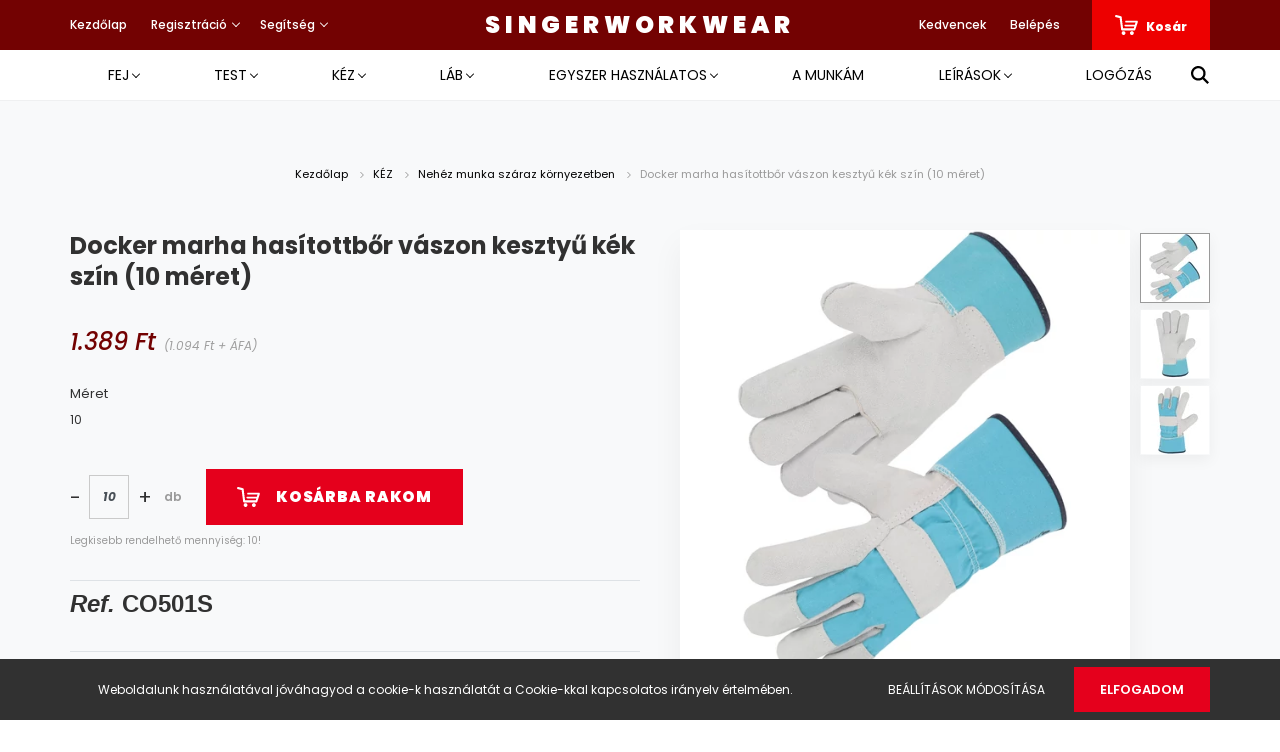

--- FILE ---
content_type: text/html; charset=UTF-8
request_url: https://singerworkwear.hu/docker-marha-hasitottbor-vaszon-kesztyu-kek-szin-10-meret-40593
body_size: 30790
content:
<!DOCTYPE html>
<html lang="hu" dir="ltr">
<head>
    <title>Docker marha hasítottbőr vászon kesztyű kék szín (10 méret) - SINGER® MUNKARUHA | Shop Online | Prémium munkaruházat</title>
    <meta charset="utf-8">
    <meta name="description" content="Docker marha hasítottbőr vászon kesztyű kék szín (10 méret) termékünk most 1.389 Ft-os áron elérhető. Vásároljon kényelmesen és biztonságosan webáruházunkból, akár percek alatt!">
    <meta name="robots" content="index, follow">
    <link rel="image_src" href="https://singerwebshop.cdn.shoprenter.hu/custom/singerwebshop/image/data//product/singer/50/501S_1.jpg.webp?lastmod=1705244856.1751877384">
    <meta property="og:title" content="Docker marha hasítottbőr vászon kesztyű kék szín (10 méret)" />
    <meta property="og:type" content="product" />
    <meta property="og:url" content="https://singerworkwear.hu/docker-marha-hasitottbor-vaszon-kesztyu-kek-szin-10-meret-40593" />
    <meta property="og:image" content="https://singerwebshop.cdn.shoprenter.hu/custom/singerwebshop/image/cache/w1719h900q100//product/singer/50/501S_1.jpg.webp?lastmod=1705244856.1751877384" />
    <meta property="og:description" content="Ref.CO501S" />
    <link href="https://singerwebshop.cdn.shoprenter.hu/custom/singerwebshop/image/data/Fooldal_megjelenese/ceg_logo/singer_logo_48x48.png?lastmod=1732192464.1751877384" rel="icon" />
    <link href="https://singerwebshop.cdn.shoprenter.hu/custom/singerwebshop/image/data/Fooldal_megjelenese/ceg_logo/singer_logo_48x48.png?lastmod=1732192464.1751877384" rel="apple-touch-icon" />
    <base href="https://singerworkwear.hu:443" />
    <meta name="google-site-verification" content="UQxbKBneG9w8MSYC_AtNoIgzsNnzW1xRHQVpfO9ilIY" />
<meta name="google-site-verification" content="MtUnRSwYmmaRh14hWd4df3FteQtLW9NPijUVpk1W_lQ" />
<meta name="google-site-verification" content="wEc7NMDTOy7nniZWEz_q8Ygu-dImvoiUqPa0Z_G_Wf4" />
<meta name="google-site-verification" content="1EIipeQ3rU1tZZPdJTyQhhtpdBjGjjzQWIO0YA8QA3k" />

    <meta name="viewport" content="width=device-width, initial-scale=1.0, maximum-scale=1.0, user-scalable=0" />
            <link href="https://singerworkwear.hu/docker-marha-hasitottbor-vaszon-kesztyu-kek-szin-10-meret-40593" rel="canonical">
    
            
                    
                <link rel="preconnect" href="https://fonts.googleapis.com">
    <link rel="preconnect" href="https://fonts.gstatic.com" crossorigin>
    <link href="https://fonts.googleapis.com/css2?family=Poppins:ital,wght@0,400;0,500;0,600;0,700;0,800;0,900;1,400;1,500;1,600;1,700;1,800;1,900&display=swap" rel="stylesheet">
            <link rel="stylesheet" href="https://singerwebshop.cdn.shoprenter.hu/web/compiled/css/fancybox2.css?v=1770026199" media="screen">
            <link rel="stylesheet" href="https://singerwebshop.cdn.shoprenter.hu/custom/singerwebshop/catalog/view/theme/amsterdam_global/style/1742311735.1576771974.0.1681391823.css?v=null.1751877384" media="screen">
            <link rel="stylesheet" href="https://singerwebshop.cdn.shoprenter.hu/custom/singerwebshop/catalog/view/theme/amsterdam_global/stylesheet/stylesheet.css?v=1681391822" media="screen">
        <script>
        window.nonProductQuality = 100;
    </script>
    <script src="//ajax.googleapis.com/ajax/libs/jquery/1.10.2/jquery.min.js"></script>
    <script>window.jQuery || document.write('<script src="https://singerwebshop.cdn.shoprenter.hu/catalog/view/javascript/jquery/jquery-1.10.2.min.js?v=1484139539"><\/script>');</script>
    <script type="text/javascript" src="//cdn.jsdelivr.net/npm/slick-carousel@1.8.1/slick/slick.min.js"></script>

            
    

    <!--Header JavaScript codes--><script src="https://singerwebshop.cdn.shoprenter.hu/web/compiled/js/countdown.js?v=1770026198"></script><script src="https://singerwebshop.cdn.shoprenter.hu/web/compiled/js/base.js?v=1770026198"></script><script src="https://singerwebshop.cdn.shoprenter.hu/web/compiled/js/fancybox2.js?v=1770026198"></script><script src="https://singerwebshop.cdn.shoprenter.hu/web/compiled/js/before_starter2_head.js?v=1770026198"></script><script src="https://singerwebshop.cdn.shoprenter.hu/web/compiled/js/before_starter2_productpage.js?v=1770026198"></script><script src="https://singerwebshop.cdn.shoprenter.hu/web/compiled/js/productreview.js?v=1770026198"></script><script src="https://singerwebshop.cdn.shoprenter.hu/web/compiled/js/nanobar.js?v=1770026198"></script><!--Header jQuery onLoad scripts--><script>window.countdownFormat='%D:%H:%M:%S';var BASEURL='https://singerworkwear.hu';Currency={"symbol_left":"","symbol_right":" Ft","decimal_place":0,"decimal_point":",","thousand_point":".","currency":"HUF","value":1};var ShopRenter=ShopRenter||{};ShopRenter.product={"id":40593,"sku":"C0031734","currency":"HUF","unitName":"db","price":1389.3800000000001,"name":"Docker marha has\u00edtottb\u0151r v\u00e1szon keszty\u0171 k\u00e9k sz\u00edn (10 m\u00e9ret)","brand":"Singer Safety","currentVariant":{"M\u00e9ret":"10"},"parent":{"id":40593,"sku":"C0031734","unitName":"db","price":1389.3800000000001,"name":"Docker marha has\u00edtottb\u0151r v\u00e1szon keszty\u0171 k\u00e9k sz\u00edn (10 m\u00e9ret)"}};$(document).ready(function(){$('.fancybox').fancybox({maxWidth:820,maxHeight:650,afterLoad:function(){wrapCSS=$(this.element).data('fancybox-wrapcss');if(wrapCSS){$('.fancybox-wrap').addClass(wrapCSS);}},helpers:{thumbs:{width:50,height:50}}});$('.fancybox-inline').fancybox({maxWidth:820,maxHeight:650,type:'inline'});});$(window).load(function(){});</script><script src="https://singerwebshop.cdn.shoprenter.hu/web/compiled/js/vue/manifest.bundle.js?v=1770026195"></script><script>var ShopRenter=ShopRenter||{};ShopRenter.onCartUpdate=function(callable){document.addEventListener('cartChanged',callable)};ShopRenter.onItemAdd=function(callable){document.addEventListener('AddToCart',callable)};ShopRenter.onItemDelete=function(callable){document.addEventListener('deleteCart',callable)};ShopRenter.onSearchResultViewed=function(callable){document.addEventListener('AuroraSearchResultViewed',callable)};ShopRenter.onSubscribedForNewsletter=function(callable){document.addEventListener('AuroraSubscribedForNewsletter',callable)};ShopRenter.onCheckoutInitiated=function(callable){document.addEventListener('AuroraCheckoutInitiated',callable)};ShopRenter.onCheckoutShippingInfoAdded=function(callable){document.addEventListener('AuroraCheckoutShippingInfoAdded',callable)};ShopRenter.onCheckoutPaymentInfoAdded=function(callable){document.addEventListener('AuroraCheckoutPaymentInfoAdded',callable)};ShopRenter.onCheckoutOrderConfirmed=function(callable){document.addEventListener('AuroraCheckoutOrderConfirmed',callable)};ShopRenter.onCheckoutOrderPaid=function(callable){document.addEventListener('AuroraOrderPaid',callable)};ShopRenter.onCheckoutOrderPaidUnsuccessful=function(callable){document.addEventListener('AuroraOrderPaidUnsuccessful',callable)};ShopRenter.onProductPageViewed=function(callable){document.addEventListener('AuroraProductPageViewed',callable)};ShopRenter.onMarketingConsentChanged=function(callable){document.addEventListener('AuroraMarketingConsentChanged',callable)};ShopRenter.onCustomerRegistered=function(callable){document.addEventListener('AuroraCustomerRegistered',callable)};ShopRenter.onCustomerLoggedIn=function(callable){document.addEventListener('AuroraCustomerLoggedIn',callable)};ShopRenter.onCustomerUpdated=function(callable){document.addEventListener('AuroraCustomerUpdated',callable)};ShopRenter.onCartPageViewed=function(callable){document.addEventListener('AuroraCartPageViewed',callable)};ShopRenter.customer={"userId":0,"userClientIP":"18.220.212.208","userGroupId":8,"customerGroupTaxMode":"gross","customerGroupPriceMode":"gross_net_tax","email":"","phoneNumber":"","name":{"firstName":"","lastName":""}};ShopRenter.theme={"name":"amsterdam_global","family":"amsterdam","parent":""};ShopRenter.shop={"name":"singerwebshop","locale":"hu","currency":{"code":"HUF","rate":1},"domain":"singerwebshop.myshoprenter.hu"};ShopRenter.page={"route":"product\/product","queryString":"docker-marha-hasitottbor-vaszon-kesztyu-kek-szin-10-meret-40593"};ShopRenter.formSubmit=function(form,callback){callback();};let loadedAsyncScriptCount=0;function asyncScriptLoaded(position){loadedAsyncScriptCount++;if(position==='body'){if(document.querySelectorAll('.async-script-tag').length===loadedAsyncScriptCount){if(/complete|interactive|loaded/.test(document.readyState)){document.dispatchEvent(new CustomEvent('asyncScriptsLoaded',{}));}else{document.addEventListener('DOMContentLoaded',()=>{document.dispatchEvent(new CustomEvent('asyncScriptsLoaded',{}));});}}}}</script><script type="text/javascript"src="https://singerwebshop.cdn.shoprenter.hu/web/compiled/js/vue/customerEventDispatcher.bundle.js?v=1770026195"></script><!--Custom header scripts--><script>function _slicedToArray(arr,i){return _arrayWithHoles(arr)||_iterableToArrayLimit(arr,i)||_unsupportedIterableToArray(arr,i)||_nonIterableRest();}
function _nonIterableRest(){throw new TypeError("Invalid attempt to destructure non-iterable instance.\nIn order to be iterable, non-array objects must have a [Symbol.iterator]() method.");}
function _unsupportedIterableToArray(o,minLen){if(!o)return;if(typeof o==="string")return _arrayLikeToArray(o,minLen);var n=Object.prototype.toString.call(o).slice(8,-1);if(n==="Object"&&o.constructor)n=o.constructor.name;if(n==="Map"||n==="Set")return Array.from(o);if(n==="Arguments"||/^(?:Ui|I)nt(?:8|16|32)(?:Clamped)?Array$/.test(n))return _arrayLikeToArray(o,minLen);}
function _arrayLikeToArray(arr,len){if(len==null||len>arr.length)len=arr.length;for(var i=0,arr2=new Array(len);i<len;i++){arr2[i]=arr[i];}return arr2;}
function _iterableToArrayLimit(arr,i){var _i=arr==null?null:typeof Symbol!=="undefined"&&arr[Symbol.iterator]||arr["@@iterator"];if(_i==null)return;var _arr=[];var _n=true;var _d=false;var _s,_e;try{for(_i=_i.call(arr);!(_n=(_s=_i.next()).done);_n=true){_arr.push(_s.value);if(i&&_arr.length===i)break;}}catch(err){_d=true;_e=err;}finally{try{if(!_n&&_i["return"]!=null)_i["return"]();}finally{if(_d)throw _e;}}return _arr;}
function _arrayWithHoles(arr){if(Array.isArray(arr))return arr;}
document.addEventListener('DOMContentLoaded',function(){document.querySelectorAll('.s-carousel').forEach(function(e,ptr){var int=parseInt;var pageXCoords=[];var pagePtr=0;var maxScroll=null;var update=function update(nextPagePtr){if(nextPagePtr>pageXCoords.length-1){nextPagePtr=0;}else if(nextPagePtr<0){nextPagePtr=pageXCoords.length-1;}
pagePtr=nextPagePtr;var nextPx=pageXCoords[pagePtr];if(nextPx>maxScroll){nextPx=maxScroll;}
e.querySelector('.s-carousel-items').style.transform="translateX(-".concat(nextPx,"px)");};var init=function init(event){pageXCoords=[0];pagePtr=0;e.querySelector('.s-carousel-items').style.transform=null;var rects=[];var sumItemWidth=0;e.querySelectorAll('.s-carousel-items > div').forEach(function(item,ptr){var _getComputedStyle=getComputedStyle(item),marginLeft=_getComputedStyle.marginLeft,borderLeftWidth=_getComputedStyle.borderLeftWidth,borderRightWidth=_getComputedStyle.borderRightWidth,marginRight=_getComputedStyle.marginRight;var bRect=item.getBoundingClientRect();var itemWidth=int(marginLeft)+int(borderLeftWidth)+bRect.width+int(borderRightWidth)+int(marginRight);rects.push({xStart:sumItemWidth,xEnd:sumItemWidth+itemWidth,width:itemWidth,elem:item});sumItemWidth+=itemWidth;});var viewportWidth=e.clientWidth;var offset=0;var nextRect=null;for(var i=0;i<rects.length-1;i++){var rect=rects[i];nextRect=rects[i+1];rect.elem.classList.remove('last');if(nextRect.xEnd-nextRect.width*.5-offset>viewportWidth){rect.elem.classList.add('last');pageXCoords.push(rect.xStart);offset=rect.xStart;}}
if(nextRect===null){return;}
if(pageXCoords.length===1){pageXCoords.push(maxScroll);}
maxScroll=nextRect.xEnd-viewportWidth;if(sumItemWidth>viewportWidth){e.classList.add('s-carousel-scrolled');}else{e.classList.remove('s-carousel-scrolled');}};e.innerHTML="\n        <div class=\"s-carousel-buttons\">\n            <div class=\"s-carousel-btn s-carousel-left\">\n                <i class=\"fa-solid fa-angle-left\"></i>\n            </div>\n            <div class=\"s-carousel-btn s-carousel-btn-spacer\"></div>\n            <div class=\"s-carousel-btn s-carousel-right\">\n                <i class=\"fa-solid fa-angle-right\"></i>\n            </div>\n        </div>\n        <div class=\"s-carousel-items\">".concat(e.innerHTML,"</div>\n    ");setTimeout(function(){e.querySelector('.s-carousel-left').onclick=function(){update(pagePtr-1);};e.querySelector('.s-carousel-right').onclick=function(){update(pagePtr+1);};init();var resizeObserver=new ResizeObserver(function(entries){return init('resized');});resizeObserver.observe(e);var mutationObserver=new MutationObserver(function(entries){return init('mutated');});mutationObserver.observe(e,{childList:true,subtree:true});},10);e.querySelectorAll('a').forEach(function(e,ptr){var _e$querySelectorAll=e.querySelectorAll('img'),_e$querySelectorAll2=_slicedToArray(_e$querySelectorAll,2),first=_e$querySelectorAll2[0],second=_e$querySelectorAll2[1];if(second===undefined){return;}
second.style.display='none';e.onmouseenter=function(){first.style.display='none';second.style.display='block';};e.onmouseleave=function(){second.style.display='none';first.style.display='block';};});});});</script>                
            
            <script>window.dataLayer=window.dataLayer||[];function gtag(){dataLayer.push(arguments)};var ShopRenter=ShopRenter||{};ShopRenter.config=ShopRenter.config||{};ShopRenter.config.googleConsentModeDefaultValue="denied";</script>                        <script type="text/javascript" src="https://singerwebshop.cdn.shoprenter.hu/web/compiled/js/vue/googleConsentMode.bundle.js?v=1770026195"></script>

            
            
            
            
                <!--Global site tag(gtag.js)--><script async src="https://www.googletagmanager.com/gtag/js?id=G-CSH37VL1HP"></script><script>window.dataLayer=window.dataLayer||[];function gtag(){dataLayer.push(arguments);}
gtag('js',new Date());gtag('config','G-CSH37VL1HP');</script>                                <script type="text/javascript" src="https://singerwebshop.cdn.shoprenter.hu/web/compiled/js/vue/GA4EventSender.bundle.js?v=1770026195"></script>

    
    
</head>
<body id="body" class="page-body product-page-body amsterdam_global-body header--style-1" role="document">
<script>var bodyComputedStyle=window.getComputedStyle(document.body);ShopRenter.theme.breakpoints={'xs':parseInt(bodyComputedStyle.getPropertyValue('--breakpoint-xs')),'sm':parseInt(bodyComputedStyle.getPropertyValue('--breakpoint-sm')),'md':parseInt(bodyComputedStyle.getPropertyValue('--breakpoint-md')),'lg':parseInt(bodyComputedStyle.getPropertyValue('--breakpoint-lg')),'xl':parseInt(bodyComputedStyle.getPropertyValue('--breakpoint-xl'))}</script>
                    

<!-- cached --><div class="Fixed nanobar bg-dark js-nanobar-first-login">
    <div class="container nanobar-container">
        <div class="row flex-column flex-sm-row">
            <div class="col-12 col-sm-8 nanobar-text-cookies align-self-center">
                Weboldalunk használatával jóváhagyod a cookie-k használatát a Cookie-kkal kapcsolatos irányelv értelmében.
            </div>
            <div class="col-12 col-sm-4 nanobar-buttons mt-3 m-sm-0 text-center text-sm-right">
                <a href="" class="btn btn-link nanobar-settings-button js-nanobar-settings-button">
                    Beállítások módosítása
                </a>
                <a href="" class="btn btn-primary nanobar-btn js-nanobar-close-cookies" data-button-save-text="Beállítások mentése">
                    Elfogadom
                </a>
            </div>
        </div>
        <div class="nanobar-cookies js-nanobar-cookies flex-column flex-sm-row text-left pt-3 mt-3" style="display: none;">
            <div class="form-check pt-2 pb-2 pr-2 mb-0">
                <input class="form-check-input" type="checkbox" name="required_cookies" disabled checked />
                <label class="form-check-label text-white">
                    Szükséges cookie-k
                    <div class="cookies-help-text text-muted">
                        Ezek a cookie-k segítenek abban, hogy a webáruház használható és működőképes legyen.
                    </div>
                </label>
            </div>
            <div class="form-check pt-2 pb-2 pr-2 mb-0">
                <input class="form-check-input js-nanobar-marketing-cookies" type="checkbox" name="marketing_cookies"
                         checked />
                <label class="form-check-label">
                    Marketing cookie-k
                    <div class="cookies-help-text text-muted">
                        Ezeket a cookie-k segítenek abban, hogy az Ön érdeklődési körének megfelelő reklámokat és termékeket jelenítsük meg a webáruházban.
                    </div>
                </label>
            </div>
        </div>
    </div>
</div>

<script>
    (function ($) {
        $(document).ready(function () {
            new AuroraNanobar.FirstLogNanobarCheckbox(jQuery('.js-nanobar-first-login'), 'bottom');
        });
    })(jQuery);
</script>
<!-- /cached -->

                <!-- page-wrap -->

                <div class="page-wrap">
                            
    <header class="d-none d-lg-block">
                    <nav class="navbar header-navbar p-0">
                <div class="container">
                    <div class="row no-gutters w-100">
                        <div class="col-lg-5">
                            <div class="d-flex align-items-center h-100">
                                <!-- cached -->
    <ul class="nav headermenu-list">
                    <li class="nav-item header-font-color">
                <a class="nav-link" href="https://singerworkwear.hu"
                    target="_self"
                                        title="Kezdőlap"
                >
                    Kezdőlap
                </a>
                            </li>
                    <li class="nav-item dropdown header-font-color">
                <a class="nav-link" href="https://singerworkwear.hu"
                    target="_self"
                     class="dropdown-toggle disabled"                    title="Regisztráció"
                >
                    Regisztráció
                </a>
                                    <ul class="dropdown-hover-menu">
                                                    <li class="dropdown-item">
                                <a href="https://singerworkwear.com/customer/register" title="EN - Registration" target="_self">
                                    EN - Registration
                                </a>
                            </li>
                                                    <li class="dropdown-item">
                                <a href="https://singerworkwear.hu/customer/register" title="HU - Regisztráció" target="_self">
                                    HU - Regisztráció
                                </a>
                            </li>
                                            </ul>
                            </li>
                    <li class="nav-item dropdown header-font-color">
                <a class="nav-link" href="https://singerworkwear.hu"
                    target="_self"
                     class="dropdown-toggle disabled"                    title="Segítség"
                >
                    Segítség
                </a>
                                    <ul class="dropdown-hover-menu">
                                                    <li class="dropdown-item">
                                <a href="https://singerworkwear.hu/fizetes-szallitas-34" title="Fizetés, szállítás" target="_self">
                                    Fizetés, szállítás
                                </a>
                            </li>
                                                    <li class="dropdown-item">
                                <a href="https://singerworkwear.hu/viszonteladok-61" title="Viszonteladók" target="_self">
                                    Viszonteladók
                                </a>
                            </li>
                                                    <li class="dropdown-item">
                                <a href="https://singerworkwear.hu/gyakran-feltett-kerdesek-36" title="Gyakran feltett kérdések" target="_self">
                                    Gyakran feltett kérdések
                                </a>
                            </li>
                                                    <li class="dropdown-item">
                                <a href="https://singerworkwear.hu/index.php?route=information/sitemap" title="Oldaltérkép" target="_self">
                                    Oldaltérkép
                                </a>
                            </li>
                                                    <li class="dropdown-item">
                                <a href="https://singerworkwear.hu/meretek-52" title="Méretek" target="_self">
                                    Méretek
                                </a>
                            </li>
                                            </ul>
                            </li>
            </ul>
    <!-- /cached -->
                            </div>
                        </div>
                        <div class="col-lg-2">
                            <div class="d-flex-center h-100 p-1">
                                <!-- cached -->
    <a class="navbar-brand mr-auto ml-auto" href="/">SINGERWORKWEAR</a>
<!-- /cached -->
                            </div>
                        </div>
                        <div class="col-lg-5">
                            <div class="d-flex justify-content-end align-items-center h-100">
                                <hx:include src="/_fragment?_path=_format%3Dhtml%26_locale%3Den%26_controller%3Dmodule%252Fwishlist&amp;_hash=m1Z6EYk%2FQkoBLo586XGwZJXlTmhfl6IroCXORW9suUA%3D"></hx:include>
                                <!-- cached -->
    <ul class="nav login-list">
                    <li class="nav-item header-font-color">
                <a class="nav-link" href="index.php?route=account/login" title="Belépés">
                    Belépés
                </a>
            </li>
            </ul>
<!-- /cached -->
                                <div id="js-cart">
                                    <hx:include src="/_fragment?_path=_format%3Dhtml%26_locale%3Den%26_controller%3Dmodule%252Fcart&amp;_hash=hqHipnSmx9LixPUwtq%2BS%2F5S%2FoBKbQRiOA84XuxePQTE%3D"></hx:include>
                                </div>
                            </div>
                        </div>
                    </div>
                </div>
            </nav>
            <div class="header-bottom sticky-head">
                <div class="container">
                    <nav class="navbar header-category-navbar">
                        


                    
            <div id="module_category_wrapper" class="module-category-wrapper">
    
    <div id="category" class="module content-module header-position category-module" >
                                    <div class="module-head">
                                <h3 class="module-head-title">Kategóriák / Termékek</h3>
                    </div>
                            <div class="module-body">
                        <div id="category-nav">
            


<ul class="nav nav-fill category category-menu sf-menu sf-horizontal cached">
    <li id="cat_138" class="nav-item item category-list module-list parent even dropDownParent align-1">
    <a href="https://singerworkwear.hu/head-138" class="nav-link">
        FEJ
    </a>
    <div class="children js-subtree-dropdown subtree-dropdown">
        <div style="width: 1200px; height: 360px" class="subtree-dropdown-inner p-4">
            <div class="container singer-menu-container">
	<div class="col">
		<div><a class="h1" href="https://singerworkwear.hu/head-138/eyes-and-face-protection-356" style="color: #019ce1">Szem- és arcvédelem</a>
		</div>
		<div><a href="https://singerworkwear.hu/head-138/eyes-and-face-protection-356/safety-spectacles-151">Biztonsági szemüveg</a>
		</div>
		<div><a href="https://singerworkwear.hu/head-138/eyes-and-face-protection-356/wraparound-safety-glasses-152">Zárt védőszemüveg</a>
		</div>
		<div><a href="https://singerworkwear.hu/head-138/eyes-and-face-protection-356/face-shields-and-visors-153">Arcvédők és napellenzők</a>
		</div>
		<div><a href="https://singerworkwear.hu/head-138/eyes-and-face-protection-356/eyewear-accessories-146">Szemüveg kiegészítők</a>
		</div>
	</div>
	<div class="col">
		<div><a class="h1" href="https://singerworkwear.hu/head-138/skull-protection-358" style="color: #019ce1">FEJVÉDELEM</a>
		</div>
		<div><a href="https://singerworkwear.hu/head-138/skull-protection-358/sisakok-es-sapkak-365">Sisakok és sapkák</a>
		</div>
		<div><a href="https://singerworkwear.hu/head-138/skull-protection-358/fejlampak-368">Fejlámpák</a>
		</div>
		<div><a href="https://singerworkwear.hu/head-138/skull-protection-358/kotott-sapkak-369">Kötött sapkák</a>
		</div>
		<div><a href="https://singerworkwear.hu/head-138/skull-protection-358/egyszerhasznalatos-370">Egyszerhasználatos hajhálók</a>
		</div>
		<div><a href="https://singerworkwear.hu/head-138/skull-protection-358/kiegeszitok-373">Kiegészítők</a>
		</div>
	</div>
	<div>
		<div class="col">
			<div><a class="h1" href="https://singerworkwear.hu/head-138/legzesvedelem-359" style="color: #019ce1">LÉGZÉSVÉDELEM</a>
			</div>
			<div><a href="https://singerworkwear.hu/head-138/legzesvedelem-359/felalarcok-374">Félálarcok</a>
			</div>
			<div><a href="https://singerworkwear.hu/head-138/legzesvedelem-359/patronok-es-szurok-375">Patronok és szűrők</a>
			</div>
			<div><a href="https://singerworkwear.hu/head-138/legzesvedelem-359/egyszerhasznalatos-felalarcok-377">Egyszerhasználatos maszkok</a>
			</div>
			<div><a href="https://singerworkwear.hu/head-138/legzesvedelem-359/teljes-arcmaszkok-379">Teljes arcmaszkok</a>
			</div>
		</div>
		<div class="col">
			<div><a class="h1" href="https://singerworkwear.hu/head-138/fulvedok-361" style="color: #019ce1">FÜLVÉDŐK</a>
			</div>
			<div><a href="https://singerworkwear.hu/head-138/fulvedo-361/fultok-382">Fültok</a>
			</div>
			<div><a href="https://singerworkwear.hu/head-138/fulvedo-361/fuldugok-fejpanttal-384">Füldugók fejpánttal</a>
			</div>
			<div><a href="https://singerworkwear.hu/head-138/fulvedo-361/fuldugok-385">Füldugók</a>
			</div>
		</div>
		<div> 
		</div>
	</div>
</div>
        </div>
    </div>
</li><li id="cat_139" class="nav-item item category-list module-list parent odd dropDownParent align-1">
    <a href="https://singerworkwear.hu/body-139" class="nav-link">
        TEST
    </a>
    <div class="children js-subtree-dropdown subtree-dropdown">
        <div style="width: 1200px; height: 300px" class="subtree-dropdown-inner p-4">
            <div class="container singer-menu-container">
	<div class="col">
		<div><a class="h1" href="https://singerworkwear.hu/body-139/zuhanasgatlas-386" style="color: #a3b430">Zuhanásgátlás</a>
		</div>
		<div><a href="https://singerworkwear.hu/body-139/zuhanasgatlas-386/hevederek-392">Hevederek</a>
		</div>
		<div><a href="https://singerworkwear.hu/body-139/zuhanasgatlas-386/kotelek-393">Kötelek</a>
		</div>
		<div><a href="https://singerworkwear.hu/body-139/zuhanasgatlas-386/kikotesi-eszkozok-395">Kikötési eszközök</a>
		</div>
		<div><a href="https://singerworkwear.hu/body-139/zuhanasgatlas-386/karabinerek-zarkapcsok-398">Karabinerek, zárkapcsok</a>
		</div>
		<div><a href="https://singerworkwear.hu/body-139/zuhanasgatlas-386/zuhanasgatlo-tartozekok-399">Zuhanásgátló tartozékok</a>
		</div>
		<div><a href="https://singerworkwear.hu/body-139/zuhanasgatlas-386/zuhanasgatlo-szettek-402">Zuhanásgátló szettek</a>
		</div>
	</div>
	<div class="col">
		<div><a class="h1" href="https://singerworkwear.hu/body-139/jollathatosagi-ruhazat-389" style="color: #a3b430">Jólláthatósági ruházat</a>
		</div>
		<div><a href="https://singerworkwear.hu/body-139/jollathatosagi-ruhazat-389/jollathatosagi-tartozekok-404">Jólláthatósági tartozékok</a>
		</div>
		<div><a href="https://singerworkwear.hu/body-139/jollathatosagi-ruhazat-389/jollathatosagi-mellenyek-406">Jólláthatósági mellények</a>
		</div>
		<div><a href="https://singerworkwear.hu/body-139/jollathatosagi-ruhazat-389/jollathatosagi-munkaruha-411">Jólláthatósági munkaruha</a>
		</div>
		<div><a href="https://singerworkwear.hu/body-139/jollathatosagi-ruhazat-389/jollathatosagi-ruhazat-rossz-idojarashoz-409">Jólláthatósági ruházat rossz időjáráshoz</a>
		</div>
	</div>
	<div>
		<div class="col">
			<div><a class="h1" href="https://singerworkwear.hu/body-139/ruhak-es-kiegeszitok-390" style="color: #a3b430">RUHÁK ÉS KIEGÉSZÍTŐK</a>
			</div>
			<div><a href="https://singerworkwear.hu/body-139/ruhak-es-kiegeszitok-390/kiegeszitok-413">Kiegészítők</a>
			</div>
			<div><a href="https://singerworkwear.hu/body-139/ruhak-es-kiegeszitok-390/ruhazat-rossz-idore-414">Ruházat rossz időre</a>
			</div>
			<div><a href="https://singerworkwear.hu/body-139/ruhak-es-kiegeszitok-390/munkaruhazat-417">Munkaruházat</a>
			</div>
			<div><a href="https://singerworkwear.hu/body-139/ruhak-es-kiegeszitok-390/egyszerhasznalatos-418">Egyszerhasználatos</a>
			</div>
			<div><a href="https://singerworkwear.hu/body-139/ruhak-es-kiegeszitok-390/ruhak-hegeszteshez-419">Ruhák hegesztéshez</a>
			</div>
		</div>
		<div> 
		</div>
	</div>
</div>
        </div>
    </div>
</li><li id="cat_140" class="nav-item item category-list module-list parent even dropDownParent align-1">
    <a href="https://singerworkwear.hu/hand-140" class="nav-link">
        KÉZ
    </a>
    <div class="children js-subtree-dropdown subtree-dropdown">
        <div style="width: 1200px; height: 150px" class="subtree-dropdown-inner p-4">
            <div class="container singer-menu-container">
	<div class="col">
		<div><a class="h1" href="https://singerworkwear.hu/hand-140/nehez-munka-szaraz-kornyezetben-421" style="color: #c80102">NEHÉZ MUNKA SZÁRAZ KÖRNYEZETBEN</a>
		</div>
		<div><a class="h1" href="https://singerworkwear.hu/hand-140/nehez-munka-nedves-kornyezetben-423" style="color: #c80102">NEHÉZ MUNKA NEDVES KÖRNYEZETBEN</a>
		</div>
		<div><a class="h1" href="https://singerworkwear.hu/hand-140/szerelo-munka-szaraz-kornyezetben-424" style="color: #c80102">Szerelő MUNKA SZÁRAZ KÖRNYEZETBEN</a>
		</div>
	</div>
	<div class="col">
		<div><a class="h1" href="https://singerworkwear.hu/hand-140/szerelo-munka-nedves-kornyezetben-427" style="color: #c80102">Szerelő MUNKA NEDVES KÖRNYEZETBEN</a>
		</div>
		<div><a class="h1" href="https://singerworkwear.hu/hand-140/hovedelem-428" style="color: #c80102">HŐVÉDELEM</a>
		</div>
		<div><a class="h1" href="https://singerworkwear.hu/hand-140/vagasvedelem-429" style="color: #c80102">VÁGÁSVÉDELEM</a>
		</div>
	</div>
	<div>
		<div class="col">
			<div><a class="h1" href="https://singerworkwear.hu/hand-140/hidegvedelem-431" style="color: #c80102">HIDEGVÉDELEM</a>
			</div>
			<div><a class="h1" href="https://singerworkwear.hu/hand-140/vegyi-vedelem-434" style="color: #c80102">VEGYI VÉDELEM</a>
			</div>
		</div>
	</div>
</div>
        </div>
    </div>
</li><li id="cat_141" class="nav-item item category-list module-list parent odd dropDownParent align-1">
    <a href="https://singerworkwear.hu/feet-141" class="nav-link">
        LÁB
    </a>
    <div class="children js-subtree-dropdown subtree-dropdown">
        <div style="width: 1200px; height: 300px" class="subtree-dropdown-inner p-4">
            <div class="container singer-menu-container">
	<div class="col">
		<div><a class="h1" href="https://singerworkwear.hu/feet-141/munkavedelmi-cipo-437" style="color: #fd9b05">MUNKAVÉDELMI CIPŐ</a>
		</div>
		<div><a href="https://singerworkwear.hu/feet-141/munkavedelmi-cipo-437/felcipok-445">Félcipők</a>
		</div>
		<div><a href="https://singerworkwear.hu/feet-141/munkavedelmi-cipo-437/bakancsok-448">Bakancsok</a>
		</div>
	</div>
	<div class="col">
		<div><a class="h1" href="https://singerworkwear.hu/feet-141/csizma-438" style="color: #fd9b05">Csízma</a>
		</div>
		<div><a href="https://singerworkwear.hu/feet-141/csizma-438/pvc-csizma-450">PVC csízma</a>
		</div>
		<div><a href="https://singerworkwear.hu/feet-141/csizma-438/bor-csizma-453">Bőr csízma</a>
		</div>
		<div><a class="h1" href="https://singerworkwear.hu/feet-141/biztonsagi-magas-csizma-439" style="color: #fd9b05">Biztonsági magas csízma</a>
		</div>
	</div>
	<div>
		<div class="col">
			<div><a class="h1" href="https://singerworkwear.hu/feet-141/kiegeszitok-442" style="color: #fd9b05">KIEGÉSZÍTŐK</a>
			</div>
			<div><a href="https://singerworkwear.hu/feet-141/kiegeszitok-442/zokni-456">Zokni</a>
			</div>
			<div><a href="https://singerworkwear.hu/feet-141/kiegeszitok-442/cipovedok-457">Cipővédők</a>
			</div>
			<div><a href="https://singerworkwear.hu/feet-141/kiegeszitok-442/cipofuzok-460">Cipőfűzők</a>
			</div>
			<div><a href="https://singerworkwear.hu/feet-141/kiegeszitok-442/talpbetetek-462">Talpbetétek</a>
			</div>
		</div>
	</div>
</div>
        </div>
    </div>
</li><li id="cat_142" class="nav-item item category-list module-list parent even dropDownParent align-1">
    <a href="https://singerworkwear.hu/single-use-142" class="nav-link">
        EGYSZER HASZNÁLATOS
    </a>
    <div class="children js-subtree-dropdown subtree-dropdown">
        <div style="width: 1200px; height: 150px" class="subtree-dropdown-inner p-4">
            <div class="container singer-menu-container">
	<div class="col">
		<div><a class="h1" href="https://singerworkwear.hu/single-use-142/kesztyuk-es-karvedok-465" style="color: #c80102">Kesztyűk és karvédők</a>
		</div>
		<div><a class="h1" href="https://singerworkwear.hu/single-use-142/hajhalok-467" style="color: #c80102">Hajhálók</a>
		</div>
		<div><a class="h1" href="https://singerworkwear.hu/single-use-142/maszkok-468" style="color: #c80102">Maszkok</a>
		</div>
	</div>
	<div class="col">
		<div><a class="h1" href="https://singerworkwear.hu/single-use-142/cipovedok-470" style="color: #c80102">CIPŐVÉDŐK</a>
		</div>
		<div><a class="h1" href="https://singerworkwear.hu/single-use-142/koteny-kopeny-overall-471" style="color: #c80102">Kötény, Köpeny, Overall</a>
		</div>
		<div><a class="h1" href="https://singerworkwear.hu/single-use-142/higenikus-maszk-473" style="color: #c80102">Higénikus maszk</a>
		</div>
	</div>
</div>
        </div>
    </div>
</li><li id="cat_346" class="nav-item item category-list module-list odd">
    <a href="https://singerworkwear.hu/szakmak-346" class="nav-link">
        A MUNKÁM
    </a>
    </li><li id="cat_532" class="nav-item item category-list module-list parent even">
    <a href="https://singerworkwear.hu/leirasok-532" class="nav-link">
        Leírások
    </a>
            <ul class="nav flex-column children"><li id="cat_544" class="nav-item item category-list module-list even">
    <a href="https://singerworkwear.hu/leirasok-532/technologiak-544" class="nav-link">
        Technológiák
    </a>
    </li><li id="cat_539" class="nav-item item category-list module-list parent odd">
    <a href="https://singerworkwear.hu/leirasok-532/tanusitvanyok-539" class="nav-link">
        Szabványok
    </a>
            <ul class="nav flex-column children"><li id="cat_629" class="nav-item item category-list module-list parent even">
    <a href="https://singerworkwear.hu/leirasok-532/tanusitvanyok-539/altalanos-629" class="nav-link">
        Általános
    </a>
            <ul class="nav flex-column children"><li id="cat_534" class="nav-item item category-list module-list even">
    <a href="https://singerworkwear.hu/leirasok-532/tanusitvanyok-539/altalanos-629/oeko-tex-534" class="nav-link">
        OEKO-TEX® Standard 100
    </a>
    </li><li id="cat_536" class="nav-item item category-list module-list odd">
    <a href="https://singerworkwear.hu/leirasok-532/tanusitvanyok-539/altalanos-629/iso-9001-536" class="nav-link">
        ISO 9001
    </a>
    </li><li id="cat_537" class="nav-item item category-list module-list even">
    <a href="https://singerworkwear.hu/leirasok-532/tanusitvanyok-539/altalanos-629/iso-14001-537" class="nav-link">
        ISO 14001
    </a>
    </li><li id="cat_552" class="nav-item item category-list module-list odd">
    <a href="https://singerworkwear.hu/leirasok-532/tanusitvanyok-539/altalanos-629/alacsony-kockazatok-552" class="nav-link">
        Alacsony kockázatok
    </a>
    </li><li id="cat_555" class="nav-item item category-list module-list even">
    <a href="https://singerworkwear.hu/leirasok-532/tanusitvanyok-539/altalanos-629/nem-ppe-555" class="nav-link">
        Nem PPE
    </a>
    </li></ul>
    </li><li id="cat_630" class="nav-item item category-list module-list odd">
    <a href="https://singerworkwear.hu/leirasok-532/tanusitvanyok-539/ppe-szabalyzat-630" class="nav-link">
        PPE szabályzat
    </a>
    </li><li id="cat_631" class="nav-item item category-list module-list parent even">
    <a href="https://singerworkwear.hu/leirasok-532/tanusitvanyok-539/szemuveg-es-arcvedelem-631" class="nav-link">
        Szemüveg-és arcvédelem
    </a>
            <ul class="nav flex-column children"><li id="cat_714" class="nav-item item category-list module-list even">
    <a href="https://singerworkwear.hu/leirasok-532/tanusitvanyok-539/szemuveg-es-arcvedelem-631/en-166-714" class="nav-link">
        EN 166
    </a>
    </li><li id="cat_557" class="nav-item item category-list module-list odd">
    <a href="https://singerworkwear.hu/leirasok-532/tanusitvanyok-539/szemuveg-es-arcvedelem-631/en-169-557" class="nav-link">
        EN 169
    </a>
    </li><li id="cat_562" class="nav-item item category-list module-list even">
    <a href="https://singerworkwear.hu/leirasok-532/tanusitvanyok-539/szemuveg-es-arcvedelem-631/en-170-562" class="nav-link">
        EN 170
    </a>
    </li><li id="cat_558" class="nav-item item category-list module-list odd">
    <a href="https://singerworkwear.hu/leirasok-532/tanusitvanyok-539/szemuveg-es-arcvedelem-631/en-171-558" class="nav-link">
        EN 171
    </a>
    </li><li id="cat_564" class="nav-item item category-list module-list even">
    <a href="https://singerworkwear.hu/leirasok-532/tanusitvanyok-539/szemuveg-es-arcvedelem-631/en-172-564" class="nav-link">
        EN 172
    </a>
    </li><li id="cat_567" class="nav-item item category-list module-list odd">
    <a href="https://singerworkwear.hu/leirasok-532/tanusitvanyok-539/szemuveg-es-arcvedelem-631/en-175-567" class="nav-link">
        EN 175
    </a>
    </li><li id="cat_569" class="nav-item item category-list module-list even">
    <a href="https://singerworkwear.hu/leirasok-532/tanusitvanyok-539/szemuveg-es-arcvedelem-631/en-379-569" class="nav-link">
        EN 379
    </a>
    </li><li id="cat_571" class="nav-item item category-list module-list odd">
    <a href="https://singerworkwear.hu/leirasok-532/tanusitvanyok-539/szemuveg-es-arcvedelem-631/en-1731-571" class="nav-link">
        EN 1731
    </a>
    </li><li id="cat_559" class="nav-item item category-list module-list even">
    <a href="https://singerworkwear.hu/leirasok-532/tanusitvanyok-539/szemuveg-es-arcvedelem-631/en-iso-12312-1-559" class="nav-link">
        EN ISO 12312-1
    </a>
    </li></ul>
    </li><li id="cat_633" class="nav-item item category-list module-list parent odd">
    <a href="https://singerworkwear.hu/leirasok-532/tanusitvanyok-539/sisakok-es-utesallo-sapka-633" class="nav-link">
        Sisakok és ütésálló sapka
    </a>
            <ul class="nav flex-column children"><li id="cat_574" class="nav-item item category-list module-list even">
    <a href="https://singerworkwear.hu/leirasok-532/tanusitvanyok-539/sisakok-es-utesallo-sapka-633/en-397-574" class="nav-link">
        EN 397
    </a>
    </li><li id="cat_577" class="nav-item item category-list module-list odd">
    <a href="https://singerworkwear.hu/leirasok-532/tanusitvanyok-539/sisakok-es-utesallo-sapka-633/en-812-577" class="nav-link">
        EN 812
    </a>
    </li><li id="cat_580" class="nav-item item category-list module-list even">
    <a href="https://singerworkwear.hu/leirasok-532/tanusitvanyok-539/sisakok-es-utesallo-sapka-633/en-50365-580" class="nav-link">
        EN 50365
    </a>
    </li></ul>
    </li><li id="cat_634" class="nav-item item category-list module-list parent even">
    <a href="https://singerworkwear.hu/leirasok-532/tanusitvanyok-539/legzesvedelem-634" class="nav-link">
        Légzésvédelem
    </a>
            <ul class="nav flex-column children"><li id="cat_582" class="nav-item item category-list module-list even">
    <a href="https://singerworkwear.hu/leirasok-532/tanusitvanyok-539/legzesvedelem-634/en-136-140-143-582" class="nav-link">
        EN 136-140-143
    </a>
    </li><li id="cat_583" class="nav-item item category-list module-list odd">
    <a href="https://singerworkwear.hu/leirasok-532/tanusitvanyok-539/legzesvedelem-634/en-149-583" class="nav-link">
        EN 149
    </a>
    </li><li id="cat_589" class="nav-item item category-list module-list even">
    <a href="https://singerworkwear.hu/leirasok-532/tanusitvanyok-539/legzesvedelem-634/en14387-589" class="nav-link">
        EN 14387
    </a>
    </li></ul>
    </li><li id="cat_635" class="nav-item item category-list module-list parent odd">
    <a href="https://singerworkwear.hu/leirasok-532/tanusitvanyok-539/cipo-635" class="nav-link">
        Cipő
    </a>
            <ul class="nav flex-column children"><li id="cat_590" class="nav-item item category-list module-list even">
    <a href="https://singerworkwear.hu/leirasok-532/tanusitvanyok-539/cipo-635/en-iso-20344-45-46-47-590" class="nav-link">
        EN ISO 20344 -45-46-47
    </a>
    </li><li id="cat_591" class="nav-item item category-list module-list odd">
    <a href="https://singerworkwear.hu/leirasok-532/tanusitvanyok-539/cipo-635/en-iec-61340-591" class="nav-link">
        EN IEC 61340
    </a>
    </li><li id="cat_709" class="nav-item item category-list module-list even">
    <a href="https://singerworkwear.hu/leirasok-532/tanusitvanyok-539/cipo-635/en-iso-20347-709" class="nav-link">
        EN ISO 20347
    </a>
    </li></ul>
    </li><li id="cat_636" class="nav-item item category-list module-list parent even">
    <a href="https://singerworkwear.hu/leirasok-532/tanusitvanyok-539/hallasvedok-636" class="nav-link">
        Hallásvédők
    </a>
            <ul class="nav flex-column children"><li id="cat_594" class="nav-item item category-list module-list even">
    <a href="https://singerworkwear.hu/leirasok-532/tanusitvanyok-539/hallasvedok-636/en-352-1-594" class="nav-link">
        EN 352-1
    </a>
    </li><li id="cat_595" class="nav-item item category-list module-list odd">
    <a href="https://singerworkwear.hu/leirasok-532/tanusitvanyok-539/hallasvedok-636/en-352-2-595" class="nav-link">
        EN 352-2
    </a>
    </li><li id="cat_598" class="nav-item item category-list module-list even">
    <a href="https://singerworkwear.hu/leirasok-532/tanusitvanyok-539/hallasvedok-636/en-352-3-598" class="nav-link">
        EN 352-3
    </a>
    </li></ul>
    </li><li id="cat_639" class="nav-item item category-list module-list parent odd">
    <a href="https://singerworkwear.hu/leirasok-532/tanusitvanyok-539/vedoruhazat-639" class="nav-link">
        Védőruházat
    </a>
            <ul class="nav flex-column children"><li id="cat_601" class="nav-item item category-list module-list even">
    <a href="https://singerworkwear.hu/leirasok-532/tanusitvanyok-539/vedoruhazat-639/en-342-601" class="nav-link">
        EN 342
    </a>
    </li><li id="cat_602" class="nav-item item category-list module-list odd">
    <a href="https://singerworkwear.hu/leirasok-532/tanusitvanyok-539/vedoruhazat-639/en-343-602" class="nav-link">
        EN 343
    </a>
    </li><li id="cat_604" class="nav-item item category-list module-list even">
    <a href="https://singerworkwear.hu/leirasok-532/tanusitvanyok-539/vedoruhazat-639/en-1073-2-604" class="nav-link">
        EN 1073-2
    </a>
    </li><li id="cat_607" class="nav-item item category-list module-list odd">
    <a href="https://singerworkwear.hu/leirasok-532/tanusitvanyok-539/vedoruhazat-639/en-1149-5-607" class="nav-link">
        EN 1149-5
    </a>
    </li><li id="cat_610" class="nav-item item category-list module-list even">
    <a href="https://singerworkwear.hu/leirasok-532/tanusitvanyok-539/vedoruhazat-639/en-iso-11611-610" class="nav-link">
        EN ISO 11611
    </a>
    </li><li id="cat_611" class="nav-item item category-list module-list odd">
    <a href="https://singerworkwear.hu/leirasok-532/tanusitvanyok-539/vedoruhazat-639/en-iso-11612-611" class="nav-link">
        EN ISO 11612
    </a>
    </li><li id="cat_614" class="nav-item item category-list module-list even">
    <a href="https://singerworkwear.hu/leirasok-532/tanusitvanyok-539/vedoruhazat-639/en-13034-614" class="nav-link">
        EN 13034
    </a>
    </li><li id="cat_615" class="nav-item item category-list module-list odd">
    <a href="https://singerworkwear.hu/leirasok-532/tanusitvanyok-539/vedoruhazat-639/en-iso-13688-615" class="nav-link">
        EN ISO 13688
    </a>
    </li><li id="cat_618" class="nav-item item category-list module-list even">
    <a href="https://singerworkwear.hu/leirasok-532/tanusitvanyok-539/vedoruhazat-639/en-iso-13982-1-618" class="nav-link">
        EN ISO 13982-1
    </a>
    </li><li id="cat_619" class="nav-item item category-list module-list odd">
    <a href="https://singerworkwear.hu/leirasok-532/tanusitvanyok-539/vedoruhazat-639/en-14058-619" class="nav-link">
        EN 14058
    </a>
    </li><li id="cat_621" class="nav-item item category-list module-list even">
    <a href="https://singerworkwear.hu/leirasok-532/tanusitvanyok-539/vedoruhazat-639/en-14116-621" class="nav-link">
        EN 14116
    </a>
    </li><li id="cat_644" class="nav-item item category-list module-list odd">
    <a href="https://singerworkwear.hu/leirasok-532/tanusitvanyok-539/vedoruhazat-639/en-14126-644" class="nav-link">
        EN 14126
    </a>
    </li><li id="cat_624" class="nav-item item category-list module-list even">
    <a href="https://singerworkwear.hu/leirasok-532/tanusitvanyok-539/vedoruhazat-639/en-14605-624" class="nav-link">
        EN 14605
    </a>
    </li><li id="cat_627" class="nav-item item category-list module-list odd">
    <a href="https://singerworkwear.hu/leirasok-532/tanusitvanyok-539/vedoruhazat-639/en-iso-20471-627" class="nav-link">
        EN ISO 20471
    </a>
    </li><li id="cat_694" class="nav-item item category-list module-list even">
    <a href="https://singerworkwear.hu/leirasok-532/tanusitvanyok-539/vedoruhazat-639/astm-f-2992-694" class="nav-link">
        ASTM-F 2992
    </a>
    </li><li id="cat_698" class="nav-item item category-list module-list odd">
    <a href="https://singerworkwear.hu/leirasok-532/tanusitvanyok-539/vedoruhazat-639/en-17353-698" class="nav-link">
        EN 17353
    </a>
    </li><li id="cat_699" class="nav-item item category-list module-list even">
    <a href="https://singerworkwear.hu/leirasok-532/tanusitvanyok-539/vedoruhazat-639/en-14404-699" class="nav-link">
        EN 14404
    </a>
    </li><li id="cat_701" class="nav-item item category-list module-list odd">
    <a href="https://singerworkwear.hu/leirasok-532/tanusitvanyok-539/vedoruhazat-639/astm-f-2878-701" class="nav-link">
        ASTM F 2878
    </a>
    </li><li id="cat_715" class="nav-item item category-list module-list even">
    <a href="https://singerworkwear.hu/leirasok-532/tanusitvanyok-539/vedoruhazat-639/en-13356-715" class="nav-link">
        EN 13356
    </a>
    </li><li id="cat_713" class="nav-item item category-list module-list odd">
    <a href="https://singerworkwear.hu/leirasok-532/tanusitvanyok-539/vedoruhazat-639/en-61482-2-713" class="nav-link">
        EN 61482-2
    </a>
    </li></ul>
    </li><li id="cat_640" class="nav-item item category-list module-list parent even">
    <a href="https://singerworkwear.hu/leirasok-532/tanusitvanyok-539/kezvedelem-640" class="nav-link">
        Kézvédelem
    </a>
            <ul class="nav flex-column children"><li id="cat_646" class="nav-item item category-list module-list even">
    <a href="https://singerworkwear.hu/leirasok-532/tanusitvanyok-539/kezvedelem-640/en-420-646" class="nav-link">
        EN 420
    </a>
    </li><li id="cat_647" class="nav-item item category-list module-list odd">
    <a href="https://singerworkwear.hu/leirasok-532/tanusitvanyok-539/kezvedelem-640/en-388-647" class="nav-link">
        EN 388
    </a>
    </li><li id="cat_649" class="nav-item item category-list module-list even">
    <a href="https://singerworkwear.hu/leirasok-532/tanusitvanyok-539/kezvedelem-640/en-iso-374-1-649" class="nav-link">
        EN ISO 374-1
    </a>
    </li><li id="cat_652" class="nav-item item category-list module-list odd">
    <a href="https://singerworkwear.hu/leirasok-532/tanusitvanyok-539/kezvedelem-640/en-374-2-652" class="nav-link">
        EN 374-2
    </a>
    </li><li id="cat_655" class="nav-item item category-list module-list even">
    <a href="https://singerworkwear.hu/leirasok-532/tanusitvanyok-539/kezvedelem-640/en-16523-1-655" class="nav-link">
        EN 16523-1
    </a>
    </li><li id="cat_656" class="nav-item item category-list module-list odd">
    <a href="https://singerworkwear.hu/leirasok-532/tanusitvanyok-539/kezvedelem-640/en-374-4-656" class="nav-link">
        EN 374-4
    </a>
    </li><li id="cat_658" class="nav-item item category-list module-list even">
    <a href="https://singerworkwear.hu/leirasok-532/tanusitvanyok-539/kezvedelem-640/en-iso-374-5-658" class="nav-link">
        EN ISO 374-5
    </a>
    </li><li id="cat_659" class="nav-item item category-list module-list odd">
    <a href="https://singerworkwear.hu/leirasok-532/tanusitvanyok-539/kezvedelem-640/en-407-2004-659" class="nav-link">
        EN 407 : 2004
    </a>
    </li><li id="cat_661" class="nav-item item category-list module-list even">
    <a href="https://singerworkwear.hu/leirasok-532/tanusitvanyok-539/kezvedelem-640/en-407-2020-661" class="nav-link">
        EN 407 : 2020
    </a>
    </li><li id="cat_664" class="nav-item item category-list module-list odd">
    <a href="https://singerworkwear.hu/leirasok-532/tanusitvanyok-539/kezvedelem-640/en-511-664" class="nav-link">
        EN 511
    </a>
    </li><li id="cat_667" class="nav-item item category-list module-list even">
    <a href="https://singerworkwear.hu/leirasok-532/tanusitvanyok-539/kezvedelem-640/en-iso-21420-667" class="nav-link">
        EN ISO 21420
    </a>
    </li><li id="cat_691" class="nav-item item category-list module-list odd">
    <a href="https://singerworkwear.hu/leirasok-532/tanusitvanyok-539/kezvedelem-640/en-iso-10819-691" class="nav-link">
        EN ISO 10819
    </a>
    </li><li id="cat_700" class="nav-item item category-list module-list even">
    <a href="https://singerworkwear.hu/leirasok-532/tanusitvanyok-539/kezvedelem-640/en-12477-700" class="nav-link">
        EN 12477
    </a>
    </li><li id="cat_708" class="nav-item item category-list module-list odd">
    <a href="https://singerworkwear.hu/leirasok-532/tanusitvanyok-539/kezvedelem-640/en-16350-708" class="nav-link">
        EN 16350
    </a>
    </li><li id="cat_710" class="nav-item item category-list module-list even">
    <a href="https://singerworkwear.hu/leirasok-532/tanusitvanyok-539/kezvedelem-640/en-60903-710" class="nav-link">
        EN 60903
    </a>
    </li></ul>
    </li><li id="cat_643" class="nav-item item category-list module-list parent odd">
    <a href="https://singerworkwear.hu/leirasok-532/tanusitvanyok-539/zuhanasgatlas-643" class="nav-link">
        Zuhanásgátlás
    </a>
            <ul class="nav flex-column children"><li id="cat_669" class="nav-item item category-list module-list even">
    <a href="https://singerworkwear.hu/leirasok-532/tanusitvanyok-539/zuhanasgatlas-643/en-353-1-669" class="nav-link">
        EN 353-1
    </a>
    </li><li id="cat_671" class="nav-item item category-list module-list odd">
    <a href="https://singerworkwear.hu/leirasok-532/tanusitvanyok-539/zuhanasgatlas-643/en-353-2-671" class="nav-link">
        EN 353-2
    </a>
    </li><li id="cat_674" class="nav-item item category-list module-list even">
    <a href="https://singerworkwear.hu/leirasok-532/tanusitvanyok-539/zuhanasgatlas-643/en-354-674" class="nav-link">
        EN 354
    </a>
    </li><li id="cat_677" class="nav-item item category-list module-list odd">
    <a href="https://singerworkwear.hu/leirasok-532/tanusitvanyok-539/zuhanasgatlas-643/en-355-677" class="nav-link">
        EN 355
    </a>
    </li><li id="cat_678" class="nav-item item category-list module-list even">
    <a href="https://singerworkwear.hu/leirasok-532/tanusitvanyok-539/zuhanasgatlas-643/en-358-678" class="nav-link">
        EN 358
    </a>
    </li><li id="cat_681" class="nav-item item category-list module-list odd">
    <a href="https://singerworkwear.hu/leirasok-532/tanusitvanyok-539/zuhanasgatlas-643/en-360-681" class="nav-link">
        EN 360
    </a>
    </li><li id="cat_682" class="nav-item item category-list module-list even">
    <a href="https://singerworkwear.hu/leirasok-532/tanusitvanyok-539/zuhanasgatlas-643/en-361-682" class="nav-link">
        EN 361
    </a>
    </li><li id="cat_684" class="nav-item item category-list module-list odd">
    <a href="https://singerworkwear.hu/leirasok-532/tanusitvanyok-539/zuhanasgatlas-643/en-362-684" class="nav-link">
        EN 362
    </a>
    </li><li id="cat_685" class="nav-item item category-list module-list even">
    <a href="https://singerworkwear.hu/leirasok-532/tanusitvanyok-539/zuhanasgatlas-643/en-795-685" class="nav-link">
        EN 795
    </a>
    </li><li id="cat_688" class="nav-item item category-list module-list odd">
    <a href="https://singerworkwear.hu/leirasok-532/tanusitvanyok-539/zuhanasgatlas-643/en-813-688" class="nav-link">
        EN 813
    </a>
    </li><li id="cat_697" class="nav-item item category-list module-list even">
    <a href="https://singerworkwear.hu/leirasok-532/tanusitvanyok-539/zuhanasgatlas-643/cents16415-697" class="nav-link">
        CEN/TS16415
    </a>
    </li><li id="cat_704" class="nav-item item category-list module-list odd">
    <a href="https://singerworkwear.hu/leirasok-532/tanusitvanyok-539/zuhanasgatlas-643/cnbp11063-704" class="nav-link">
        CNB/P/11.063
    </a>
    </li></ul>
    </li></ul>
    </li><li id="cat_550" class="nav-item item category-list module-list even">
    <a href="https://singerworkwear.hu/leirasok-532/alkalmazastipusok-550" class="nav-link">
        Alkalmazástípusok
    </a>
    </li><li id="cat_542" class="nav-item item category-list module-list odd">
    <a href="https://singerworkwear.hu/leirasok-532/szimbolumok-jelentese-542" class="nav-link">
        Szimbólumok jelentése
    </a>
    </li></ul>
    </li><li id="cat_145" class="nav-item item category-list module-list odd">
    <a href="https://singerworkwear.hu/logozas-145" class="nav-link">
        Logózás
    </a>
    </li>
</ul>

<script>$(function(){$("ul.category").superfish({animation:{opacity:'show'},popUpSelector:"ul.category,ul.children,.js-subtree-dropdown",delay:100,speed:'fast',hoverClass:'js-sf-hover'});});</script>        </div>
            </div>
                                </div>
    
            </div>
    
                                                    
<div class="dropdown search-module">
    <input
        class="disableAutocomplete search-module-input"
        type="text"
        placeholder="keresés..."
        value=""
        id="filter_keyword" 
    />
    <button class="btn btn-link search-module-button">
        <svg width="18" height="18" viewBox="0 0 18 18" fill="none" xmlns="https://www.w3.org/2000/svg">
    <path d="M13.2094 11.6185C14.0951 10.4089 14.6249 8.92316 14.6249 7.31249C14.6249 3.28052 11.3444 0 7.31245 0C3.28048 0 0 3.28052 0 7.31249C0 11.3445 3.28052 14.625 7.31249 14.625C8.92316 14.625 10.409 14.0951 11.6186 13.2093L16.4092 17.9999L18 16.4091C18 16.4091 13.2094 11.6185 13.2094 11.6185ZM7.31249 12.375C4.52086 12.375 2.25001 10.1041 2.25001 7.31249C2.25001 4.52086 4.52086 2.25001 7.31249 2.25001C10.1041 2.25001 12.375 4.52086 12.375 7.31249C12.375 10.1041 10.1041 12.375 7.31249 12.375Z" fill="currentColor"/>
</svg>

    </button>

    <input type="hidden" id="filter_description" value="0"/>
    <input type="hidden" id="search_shopname" value="singerwebshop"/>
    <div id="results" class="dropdown-menu search-results"></div>
</div>

<script type="text/javascript">$(document).ready(function(){var headerBottom=document.querySelector('.header-bottom');var searchInput=document.querySelector('.search-module-input');document.querySelector('.search-module-button').addEventListener('click',function(){if(headerBottom.classList.contains('active')){if(searchInput.value===''){headerBottom.classList.remove('active');}else{moduleSearch();}}else{searchInput.focus();headerBottom.classList.add('active');}});searchInput.addEventListener('keyup',function(event){if(event.keyCode===13){moduleSearch();}});searchInput.addEventListener('keyup',function(event){if(event.keyCode===27){headerBottom.classList.remove('active');}});});</script>


                                            </nav>
                </div>
            </div>
            </header>

    
            
            <main>
                            <section class="product-pathway-container">
        <div class="container">
                    <nav aria-label="breadcrumb">
        <ol class="breadcrumb" itemscope itemtype="https://schema.org/BreadcrumbList">
                            <li class="breadcrumb-item"  itemprop="itemListElement" itemscope itemtype="https://schema.org/ListItem">
                                            <a itemprop="item" href="https://singerworkwear.hu">
                            <span itemprop="name">Kezdőlap</span>
                        </a>
                        <svg xmlns="https://www.w3.org/2000/svg" class="icon-arrow icon-arrow-right" viewBox="0 0 34 34" width="6" height="6">
<path fill="currentColor" d="M24.6 34.1c-0.5 0-1-0.2-1.4-0.6L8.1 18.4c-0.8-0.8-0.8-2 0-2.8L23.2 0.6c0.8-0.8 2-0.8 2.8 0s0.8 2 0 2.8l-13.7 13.7 13.7 13.7c0.8 0.8 0.8 2 0 2.8C25.6 33.9 25.1 34.1 24.6 34.1z"/>
</svg>                    
                    <meta itemprop="position" content="1" />
                </li>
                            <li class="breadcrumb-item"  itemprop="itemListElement" itemscope itemtype="https://schema.org/ListItem">
                                            <a itemprop="item" href="https://singerworkwear.hu/hand-140">
                            <span itemprop="name">KÉZ</span>
                        </a>
                        <svg xmlns="https://www.w3.org/2000/svg" class="icon-arrow icon-arrow-right" viewBox="0 0 34 34" width="6" height="6">
<path fill="currentColor" d="M24.6 34.1c-0.5 0-1-0.2-1.4-0.6L8.1 18.4c-0.8-0.8-0.8-2 0-2.8L23.2 0.6c0.8-0.8 2-0.8 2.8 0s0.8 2 0 2.8l-13.7 13.7 13.7 13.7c0.8 0.8 0.8 2 0 2.8C25.6 33.9 25.1 34.1 24.6 34.1z"/>
</svg>                    
                    <meta itemprop="position" content="2" />
                </li>
                            <li class="breadcrumb-item"  itemprop="itemListElement" itemscope itemtype="https://schema.org/ListItem">
                                            <a itemprop="item" href="https://singerworkwear.hu/hand-140/nehez-munka-szaraz-kornyezetben-421">
                            <span itemprop="name">Nehéz munka száraz környezetben</span>
                        </a>
                        <svg xmlns="https://www.w3.org/2000/svg" class="icon-arrow icon-arrow-right" viewBox="0 0 34 34" width="6" height="6">
<path fill="currentColor" d="M24.6 34.1c-0.5 0-1-0.2-1.4-0.6L8.1 18.4c-0.8-0.8-0.8-2 0-2.8L23.2 0.6c0.8-0.8 2-0.8 2.8 0s0.8 2 0 2.8l-13.7 13.7 13.7 13.7c0.8 0.8 0.8 2 0 2.8C25.6 33.9 25.1 34.1 24.6 34.1z"/>
</svg>                    
                    <meta itemprop="position" content="3" />
                </li>
                            <li class="breadcrumb-item active" aria-current="page" itemprop="itemListElement" itemscope itemtype="https://schema.org/ListItem">
                                            <span itemprop="name">Docker marha hasítottbőr vászon kesztyű kék szín (10 méret)</span>
                    
                    <meta itemprop="position" content="4" />
                </li>
                    </ol>
    </nav>


        </div>
    </section>
    <section class="product-page-section one-column-content">
        <div class="flypage" itemscope itemtype="//schema.org/Product">
                            <div class="page-body">
                        <section class="product-page-top">
            <form action="https://singerworkwear.hu/index.php?route=checkout/cart" method="post" enctype="multipart/form-data" id="product">
                                <div class="container">
                    <div class="row">
                        <div class="col-12 col-md-6 product-page-left">
                            <h1 class="page-head-title product-page-head-title">
                                <span class="product-page-product-name" itemprop="name">Docker marha hasítottbőr vászon kesztyű kék szín (10 méret)</span>
                                                            </h1>
                                                            <div class="product-page-right-box product-page-price-wrapper" itemprop="offers" itemscope itemtype="//schema.org/Offer">
        <div class="product-page-price-line">
                <span class="product-price product-page-price">1.389 Ft</span>
                    <span class="postfix"> (1.094 Ft + ÁFA)</span>
                        <meta itemprop="price" content="1389"/>
        <meta itemprop="priceValidUntil" content="2027-02-03"/>
        <meta itemprop="pricecurrency" content="HUF"/>
        <meta itemprop="category" content="Nehéz munka száraz környezetben"/>
        <link itemprop="url" href="https://singerworkwear.hu/docker-marha-hasitottbor-vaszon-kesztyu-kek-szin-10-meret-40593"/>
        <link itemprop="availability" href="http://schema.org/InStock"/>
    </div>
        </div>
                                                        <div class="product-cart-box">
                                                                    <div class="product-attributes-select-box product-page-right-box noprint">
                                <div class="product-attribute-row">
                <div class="product-attribute-item">
                    <h6 class="product-attribute-name d-flex align-items-center w-100">Méret</h6>
                    <div class="product-attribute-value">
                            <script type="text/javascript">//<![CDATA[
        function ringSelectedAction(url) {
            if ($('#quickviewPage').attr('value') == 1) {
                $.fancybox({
                    type: 'ajax',
                    wrapCSS: 'fancybox-quickview',
                    href: url
                });
            } else {
                document.location = url;
            }
        }
    jQuery(document).ready(function ($) {
        var obj = {
            data: {"40593":{"product_id":40593,"99":"57","#attribs":{"by_id":{"99":"57"},"by_name":{"ruhameret_xs_5x_":"57"},"by_col":{"list_99":"57"}},"name":"Docker marha has\u00edtottb\u0151r v\u00e1szon keszty\u0171 k\u00e9k sz\u00edn (10 m\u00e9ret)","stock_status":true,"stock_status_text":false,"price":1094,"tax_class_id":10,"rawUrl":"https:\/\/singerworkwear.hu\/index.php?route=product\/product&product_id=40593","url":"https:\/\/singerworkwear.hu\/docker-marha-hasitottbor-vaszon-kesztyu-kek-szin-10-meret-40593","date_modified":"2026-01-20 15:35:40"}},
            count:0,
            debug:false,
            find:function (tries) {
                if (typeof console === 'undefined') {
                    this.debug = false;
                }
                var ret = false;
                for (var i = 0; i < tries.length; i++) {
                    var data = tries[i];
                    $.each(this.data, function ($prodId, dat) {
                        if (ret) {
                            return;
                        } // szebb lenne a continue
                        var ok = true;
                        $.each(data, function ($attrId, $val) {
                            if (ok && dat[ $attrId ] != $val) {
                                ok = false;
                            }
                        });
                        if (ok) {
                            ret = $prodId;
                        }
                    });
                    if (false !== ret) {
                        return this.data[ret];
                    }
                }
                return false;
            }
        };
        $('.ringselect').change(function () {
            $('body').append('<div id="a2c_btncover"/>');
            cart_button = $('#add_to_cart');
            if (cart_button.length > 0) {
                $('#a2c_btncover').css({
                    'position': 'absolute',
                    width: cart_button.outerWidth(),
                    height: cart_button.outerHeight(),
                    top: cart_button.offset().top,
                    left: cart_button.offset().left,
                    opacity: .5,
                    'z-index': 200,
                    background: '#fff'
                });
            }
            var values = {};
            var tries = [];
            $('.ringselect').each(function () {
                values[ $(this).attr('attrid') ] = $(this).val();
                var _val = {};
                $.each(values, function (i, n) {
                    _val[i] = n;
                });
                tries.push(_val);
            });
            var varia = obj.find(tries.reverse());
            if (
                    false !== varia
                            && varia.url
                    ) {
                ringSelectedAction(varia.url);
            }
            $('#a2c_btncover').remove();
        });

    });
    //]]></script>
    
10
                    </div>
                </div>
            </div>
                        </div>
                                
                                                                                                    
                                
                                                                <div class="product-addtocart">
    <div class="product-addtocart-wrapper">
        <svg class="svg-icon svg-cart-icon" width="23" height="20" viewBox="0 0 23 20" fill="none" xmlns="https://www.w3.org/2000/svg">
    <path d="M8.54462 16.1795C7.48943 16.1795 6.63395 17.0346 6.63395 18.0893C6.63395 19.1449 7.48943 20 8.54462 20C9.5994 20 10.4549 19.1449 10.4549 18.0893C10.4549 17.0346 9.5994 16.1795 8.54462 16.1795Z" fill="currentColor"/>
    <path d="M16.8826 16.1795C15.827 16.1795 14.9719 17.0346 14.9719 18.0893C14.9719 19.1449 15.827 20 16.8826 20C17.9374 20 18.7933 19.1449 18.7933 18.0893C18.7933 17.0346 17.9374 16.1795 16.8826 16.1795Z" fill="currentColor"/>
    <path d="M21.6818 5.70735L11.0989 5.70647C10.5697 5.70647 10.1408 6.13543 10.1408 6.6646C10.1408 7.19376 10.5697 7.62273 11.0989 7.62273L20.4621 7.62226L19.8681 9.6324L10.3485 9.63443C9.85765 9.63443 9.45967 10.0324 9.45967 10.5233C9.45967 11.0142 9.85765 11.4122 10.3485 11.4122L19.3419 11.4157L18.7835 13.2957H8.05545L7.34366 7.62143L6.66401 2.09351C6.60869 1.6561 6.29156 1.29695 5.86431 1.18798L1.33917 0.0336038C0.76466 -0.113048 0.180132 0.233957 0.0335732 0.808465C-0.112986 1.38297 0.233926 1.96755 0.808434 2.11406L4.62557 3.08784L6.11204 14.2433C6.11204 14.2433 6.1626 15.5446 7.34445 15.5446H19.2026C20.1962 15.5446 20.3883 14.5086 20.3883 14.5086L22.7384 7.52881C22.7384 7.52788 23.4352 5.70735 21.6818 5.70735Z" fill="currentColor"/>
</svg>

        <div class="product_table_quantity"><span class="quantity-text">Menny.:</span><input class="quantity_to_cart quantity-to-cart" type="number" min="10" step="1" name="quantity" aria-label="quantity input"value="10"/><span class="quantity-name-text">db</span></div><div class="product_table_addtocartbtn"><a rel="nofollow, noindex" href="https://singerworkwear.hu/index.php?route=checkout/cart&product_id=40593&quantity=1" data-product-id="40593" data-name="Docker marha hasítottbőr vászon kesztyű kék szín (10 méret)" data-price="1389.38" data-quantity-name="db" data-price-without-currency="1389.38" data-currency="HUF" data-product-sku="C0031734" data-brand="Singer Safety" id="add_to_cart" class="button btn btn-primary button-add-to-cart"><span>Kosárba rakom</span></a></div>
        <div>
            <input type="hidden" name="product_id" value="40593"/>
            <input type="hidden" name="product_collaterals" value=""/>
            <input type="hidden" name="product_addons" value=""/>
            <input type="hidden" name="redirect" value="https://singerworkwear.hu/index.php?route=product/product&amp;product_id=40593"/>
                    </div>
    </div>
    <div class="text-minimum-wrapper small text-muted">
                    <div class="text-minimum w-100">Legkisebb rendelhető mennyiség: 10!</div>
                    </div>
</div>
<script>
    if ($('.notify-request').length) {
        $('#body').on('keyup keypress', '.quantity_to_cart.quantity-to-cart', function (e) {
            if (e.which === 13) {
                return false;
            }
        });
    }

    $(function () {
        var $productAddtocartWrapper = $('.product-page-left');
        $productAddtocartWrapper.find('.button-add-to-cart').prepend($productAddtocartWrapper.find('.svg-cart-icon'));
        $(window).on('beforeunload', function () {
            $('a.button-add-to-cart:not(.disabled)').removeAttr('href').addClass('disabled button-disabled');
        });
    });
</script>
    <script>
        (function () {
            var clicked = false;
            var loadingClass = 'cart-loading';

            $('#add_to_cart').click(function clickFixed(event) {
                if (clicked === true) {
                    return false;
                }

                if (window.AjaxCart === undefined) {
                    var $this = $(this);
                    clicked = true;
                    $this.addClass(loadingClass);
                    event.preventDefault();

                    $(document).on('cart#listener-ready', function () {
                        clicked = false;
                        event.target.click();
                        $this.removeClass(loadingClass);
                    });
                }
            });
        })();
    </script>

                                                            </div>
                                <div class="position-1-wrapper">
        <table class="product-parameters table">
                            
                                <tr class="product-parameter-row product-short-description-row">
        <td colspan="2" class="param-value product-short-description">
            <div class="singer-rovid-leiras"><span class="singer-rovid-leiras-prefix">Ref.</span>CO501S</div>
        </td>
    </tr>

                            <tr class="product-parameter-row manufacturersku-param-row">
    <td class="param-label manufacturersku-param">Gyártó cikkszám:</td>
    <td class="param-value manufacturersku-param">CO501S</td>
</tr>

                                        <tr class="product-parameter-row productrating-param-row">
        <td colspan="2" class="param-value productrating-param">
            <a href="javascript:{}" rel="nofollow" class="d-inline-flex productrating-param-link js-scroll-productreview">
                                    Nem értékelt
                            </a>
        </td>
    </tr>

                            <tr class="product-parameter-row product-compare-param-row">
    <td colspan="2">
        <div class="compare-button-flypage">
            <div class="compare-checkbox-button custom-control custom-checkbox"
     onclick="CompareHandler.toggleList(40593,event);">
    <input type="checkbox" id="compare-checkbox-40593" class="custom-control-input cursor-pointer js-compare-checkbox-40593"           onclick="CompareHandler.toggleList(40593, event);" />
    <label for="compare-checkbox-40593" class="custom-control-label cursor-pointer">Összehasonlítás</label>
</div>

        </div>
    </td>
</tr>

                            <tr class="product-parameter-row product-wishlist-param-row">
    <td class="no-border" colspan="2">
        <div class="position_1_param">
            <a href="#" class="js-add-to-wishlist d-flex align-items-center" title="Kívánságlistára teszem" data-id="40593">
    <svg xmlns="https://www.w3.org/2000/svg" width="22" height="20" fill="none" viewBox="0 0 25 23">
    <path class="icon-heart" d="M12.6 21.3L3 11.3C1.3 9.6.8 6.9 1.9 4.7a5.85 5.85 0 0 1 4.2-3.1c1.8-.3 3.6.3 4.9 1.6l1.6 1.6 1.6-1.6c1.3-1.3 3.1-1.9 4.9-1.6s3.3 1.4 4.2 3.1c1.1 2.2.7 4.8-1.1 6.5l-9.6 10.1z" stroke="currentColor" fill="currentColor" stroke-width="1.5" stroke-linejoin="round" />
</svg>
    <span class="ml-1">
        Kívánságlistára teszem
    </span>
</a>
        </div>
    </td>
</tr>

                    </table>
    </div>


                        </div>
                        <div class="col-12 col-md-6 order-first order-md-last product-page-right">
                            <div class="product-image-box">
                                <div class="product-page-image position-relative">
                                        

<div class="product_badges vertical-orientation">
    </div>


    <div id="product-image-container">
    <div class="product-image-main">
                <a href="https://singerwebshop.cdn.shoprenter.hu/custom/singerwebshop/image/cache/w900h900wt1q100//product/singer/50/501S_1.jpg.webp?lastmod=1705244856.1751877384"
           title="Kép 1/3 - Docker marha hasítottbőr vászon kesztyű kék szín (10 méret)"
           class="product-image-link fancybox-product" id="product-image-link"
           data-fancybox-group="gallery"
            >
            <img class="product-image img-fluid" itemprop="image" src="https://singerwebshop.cdn.shoprenter.hu/custom/singerwebshop/image/cache/w530h530wt1q100//product/singer/50/501S_1.jpg.webp?lastmod=1705244856.1751877384" data-index="0" title="Docker marha hasítottbőr vászon kesztyű kék szín (10 méret)" alt="Docker marha hasítottbőr vászon kesztyű kék szín (10 méret)" id="image"/>
        </a>
    </div>

                    <div class="product-images" style="width: 70px;">
                                                                            <div class="product-image-outer">
                    <img
                        src="https://singerwebshop.cdn.shoprenter.hu/custom/singerwebshop/image/cache/w68h68wt1q100//product/singer/50/501S_1.jpg.webp?lastmod=1705244856.1751877384"
                        class="product-secondary-image thumb-active"
                        data-index="0"
                        data-popup="https://singerwebshop.cdn.shoprenter.hu/custom/singerwebshop/image/cache/w900h900wt1q100//product/singer/50/501S_1.jpg.webp?lastmod=1705244856.1751877384"
                        data-secondary_src="https://singerwebshop.cdn.shoprenter.hu/custom/singerwebshop/image/cache/w530h530wt1q100//product/singer/50/501S_1.jpg.webp?lastmod=1705244856.1751877384"
                        title="Kép 1/3 - Docker marha hasítottbőr vászon kesztyű kék szín (10 méret)"
                        alt="Kép 1/3 - Docker marha hasítottbőr vászon kesztyű kék szín (10 méret)"
                    />
                </div>
                                                                            <div class="product-image-outer">
                    <img
                        src="https://singerwebshop.cdn.shoprenter.hu/custom/singerwebshop/image/cache/w68h68wt1q100//product/singer/50/501S_2.jpg.webp?lastmod=1705224419.1751877384"
                        class="product-secondary-image"
                        data-index="1"
                        data-popup="https://singerwebshop.cdn.shoprenter.hu/custom/singerwebshop/image/cache/w900h900wt1q100//product/singer/50/501S_2.jpg.webp?lastmod=1705224419.1751877384"
                        data-secondary_src="https://singerwebshop.cdn.shoprenter.hu/custom/singerwebshop/image/cache/w530h530wt1q100//product/singer/50/501S_2.jpg.webp?lastmod=1705224419.1751877384"
                        title="Kép 2/3 - Docker marha hasítottbőr vászon kesztyű kék szín (10 méret)"
                        alt="Kép 2/3 - Docker marha hasítottbőr vászon kesztyű kék szín (10 méret)"
                    />
                </div>
                                                                            <div class="product-image-outer">
                    <img
                        src="https://singerwebshop.cdn.shoprenter.hu/custom/singerwebshop/image/cache/w68h68wt1q100//product/singer/50/501S_3.jpg.webp?lastmod=1705224419.1751877384"
                        class="product-secondary-image"
                        data-index="2"
                        data-popup="https://singerwebshop.cdn.shoprenter.hu/custom/singerwebshop/image/cache/w900h900wt1q100//product/singer/50/501S_3.jpg.webp?lastmod=1705224419.1751877384"
                        data-secondary_src="https://singerwebshop.cdn.shoprenter.hu/custom/singerwebshop/image/cache/w530h530wt1q100//product/singer/50/501S_3.jpg.webp?lastmod=1705224419.1751877384"
                        title="Kép 3/3 - Docker marha hasítottbőr vászon kesztyű kék szín (10 méret)"
                        alt="Kép 3/3 - Docker marha hasítottbőr vászon kesztyű kék szín (10 méret)"
                    />
                </div>
                    </div>
    </div>

<script>$(document).ready(function(){var $productImageLink=$('#product-image-link');var $productImage=$('#image');var $productImageVideo=$('#product-image-video');var $productSecondaryImage=$('.product-secondary-image');var imageTitle=$productImageLink.attr('title');$productSecondaryImage.on('click',function(){$productImage.attr('src',$(this).data('secondary_src'));$productImage.attr('data-index',$(this).data('index'));$productImageLink.attr('href',$(this).data('popup'));$productSecondaryImage.removeClass('thumb-active');$(this).addClass('thumb-active');if($productImageVideo.length){if($(this).data('video_image')){$productImage.hide();$productImageVideo.show();}else{$productImageVideo.hide();$productImage.show();}}});$productImageLink.on('click',function(){$(this).attr("title",imageTitle);$.fancybox.open([{"href":"https:\/\/singerwebshop.cdn.shoprenter.hu\/custom\/singerwebshop\/image\/cache\/w900h900wt1q100\/\/product\/singer\/50\/501S_1.jpg.webp?lastmod=1705244856.1751877384","title":"K\u00e9p 1\/3 - Docker marha has\u00edtottb\u0151r v\u00e1szon keszty\u0171 k\u00e9k sz\u00edn (10 m\u00e9ret)"},{"href":"https:\/\/singerwebshop.cdn.shoprenter.hu\/custom\/singerwebshop\/image\/cache\/w900h900wt1q100\/\/product\/singer\/50\/501S_2.jpg.webp?lastmod=1705224419.1751877384","title":"K\u00e9p 2\/3 - Docker marha has\u00edtottb\u0151r v\u00e1szon keszty\u0171 k\u00e9k sz\u00edn (10 m\u00e9ret)"},{"href":"https:\/\/singerwebshop.cdn.shoprenter.hu\/custom\/singerwebshop\/image\/cache\/w900h900wt1q100\/\/product\/singer\/50\/501S_3.jpg.webp?lastmod=1705224419.1751877384","title":"K\u00e9p 3\/3 - Docker marha has\u00edtottb\u0151r v\u00e1szon keszty\u0171 k\u00e9k sz\u00edn (10 m\u00e9ret)"}],{index:$productImageLink.find('img').attr('data-index'),maxWidth:900,maxHeight:900,live:false,helpers:{thumbs:{width:50,height:50}},tpl:{next:'<a title="Következő" class="fancybox-nav fancybox-next"><span></span></a>',prev:'<a title="Előző" class="fancybox-nav fancybox-prev"><span></span></a>'}});return false;});});</script>

                                </div>
                                                                    <div class="position-5-wrapper">
                    
            </div>

                            </div>
                                                    </div>
                    </div>
                </div>
            </form>
    </section>
    <section class="product-page-middle-1">
        <div class="container">
            <div class="row">
                <div class="col-12 column-content one-column-content product-one-column-content">
                    
                    
                </div>
            </div>
        </div>
    </section>
    <section class="product-page-middle-2">
        <div class="container">
            <div class="row product-positions-tabs">
                <div class="col-12">
                                <div class="position-3-wrapper">
            <div class="position-3-container">
                <ul class="nav nav-tabs product-page-nav-tabs" id="flypage-nav" role="tablist">
                                                                        <li class="nav-item">
                               <a class="nav-link js-scrollto-productdescriptionnoparameters disable-anchorfix accordion-toggle active" id="productdescriptionnoparameters-tab" data-toggle="tab" href="#tab-productdescriptionnoparameters" role="tab" title="Leírás" data-tab="#tab_productdescriptionnoparameters">
                                   <span>
                                       Leírás
                                   </span>
                               </a>
                            </li>
                                                                                                <li class="nav-item">
                               <a class="nav-link js-scrollto-productreview disable-anchorfix accordion-toggle " id="productreview-tab" data-toggle="tab" href="#tab-productreview" role="tab" title="Vélemények" data-tab="#tab_productreview">
                                   <span>
                                       Vélemények
                                   </span>
                               </a>
                            </li>
                                                            </ul>
                <div class="tab-content product-page-tab-content">
                                                                        <div class="tab-pane fade show active" id="tab-productdescriptionnoparameters" role="tabpanel" aria-labelledby="productdescriptionnoparameters-tab" data-tab="#tab_productdescriptionnoparameters">
                                


                    
    <div id="productdescriptionnoparameters-wrapper" class="module-productdescriptionnoparameters-wrapper">

    <div id="productdescriptionnoparameters" class="module home-position product-position productdescriptionnoparameters" >
            <div class="module-head">
        <h3 class="module-head-title">Leírás</h3>
    </div>
        <div class="module-body">
                        <span class="product-desc" itemprop="description"><p><div class=singer><div class=singer-left><div class=singer-description><ol><li><span class=singer-description-bracket>[Heavy work in a dry environment] </span></li><li><span class=singer-description-bracket>[Cow split] </span></li><li>Safety glove.</li><li>Canadian style.</li><li>Superior cow split leather palm. Lined palm.</li><li>Blue cotton fabric back and cuff.Rubberized cuff.</li><li>Leather tipped fingers andknuckle strap.Elastic back.</li><li>Colour: grey/blue.</li><li>How to select my safetyglove?Click here</li><li>Little tips and practical advice:Click here</li></ol></div><div class=singer-advantages><h1>Előnyök</h1><ol><li>Thick selected cow split leather.</li><li>Rubberized cuff for a reinforced protection.</li><li>Superior quality choice.</li><li>Quick slip-off flared safety cuff.</li><li>Thick palm lining for better comfort and sweat absorption.</li><li>Reinforced protection at key points.</li></ol></div><div class=singer-approval><h1>Jóváhagyás</h1><ol><li>Töltse le a termék megfelelőségi nyilatkozatát az egyéni védőeszközökről szóló (EU) 2016/425 rendeletnek és/vagy egy másik lehetséges szabályozásnak a következő címről: <a class=singer-approval-link href=http://docs.singer.fr>http://docs.singer.fr</a></li></ol></div></div><div class=singer-right><div class=singer-links><a href=/meretek-52 target=_blank>Mérettáblázat</a></div><div class=singer-certification><ol class="singer-icon-list singer-no-border"><li><a href=/leirasok-532/tanusitvanyok-539/altalanos-629/iso-9001-536 target=_blank> <img src=/custom/singerwebshop/image/data/product/singer/I9/I9001.png> </a></li><li><a href=/leirasok-532/tanusitvanyok-539/altalanos-629/iso-14001-537 target=_blank> <img src=/custom/singerwebshop/image/data/product/singer/I1/I14001.png> </a></li></ol></div><div class=singer-standards><h1>Szabványok</h1><ol class=singer-icon-list><li><a class=singer-standard-link href=/leirasok-532/tanusitvanyok-539/kezvedelem-640/en-420-646 target=_blank> <div>EN 420</div> <img alt="EN 420"title="EN 420"src=/custom/singerwebshop/image/data/product/singer/42/420.png> <div></div> </a></li><li><a class=singer-standard-link href=/leirasok-532/tanusitvanyok-539/kezvedelem-640/en-388-647 target=_blank> <div>EN 388</div> <img alt="EN 388"title="EN 388"src=/custom/singerwebshop/image/data/product/singer/38/388.png> <div>3122X</div> </a></li></ol></div><div class=singer-application-types><h1>Alkalmazástípusok</h1><ol class=singer-icon-list><li><a href=/leirasok-532/alkalmazastipusok-550 target=_blank> <img alt=Mezőgazdaság src=/custom/singerwebshop/image/data/product/singer/AG/AGRICU.png title=Mezőgazdaság> </a></li><li><a href=/leirasok-532/alkalmazastipusok-550 target=_blank> <img alt=Kertészet src=/custom/singerwebshop/image/data/product/singer/ES/ESPVER.png title=Kertészet> </a></li><li><a href=/leirasok-532/alkalmazastipusok-550 target=_blank> <img alt=Építőipar src=/custom/singerwebshop/image/data/product/singer/GR/GROEUV.png title=Építőipar> </a></li><li><a href=/leirasok-532/alkalmazastipusok-550 target=_blank> <img alt="Közmunkák - útépítés"title="Közmunkák - útépítés"src=/custom/singerwebshop/image/data/product/singer/TP/TP.png> </a></li><li><a href=/leirasok-532/alkalmazastipusok-550 target=_blank> <img alt=Közlekedés src=/custom/singerwebshop/image/data/product/singer/TR/TRANSP.png title=Közlekedés> </a></li></ol></div><div class=singer-precautions-for-use><h1>Használati óvintézkedések</h1><ol><li>Figyelmeztetés: használat előtt figyelmesen olvassa el a használati utasítást és őrizze meg.</li><li>Soha ne használja a terméket a rendeltetési helyén kívül.</li><li>Felhívjuk a felhasználók figyelmét arra, hogy egy termék, még ha egy vagy több szabvány szerint is tesztelt és tanúsított, soha nem jelent teljes körű védelmet a felmerülő kockázatokkal szemben.</li><li>Mindig olvassa el a használati és védelmi korlátokat, valamint a használattal kapcsolatos óvintézkedéseket.</li><li>Minden használat előtt ellenőrizze a termék jó állapotát. Ne használjon kopott vagy sérült terméket.</li><li>Ha kétségei vagy kérdései vannak, forduljon a Singer Safety® forgalmazójának ügyfélszolgálatához.</li></ol></div></div></div>
</p></span>
            </div>
                                </div>
    
            </div>
    
                            </div>
                                                                                                <div class="tab-pane fade " id="tab-productreview" role="tabpanel" aria-labelledby="productreview-tab" data-tab="#tab_productreview">
                                


                    
        <div id="productreview_wrapper" class="module-productreview-wrapper">

    <div id="productreview" class="module home-position product-position productreview" >
            <div class="module-head">
        <h3 class="module-head-title js-scrollto-productreview">Vélemények</h3>
    </div>
        <div class="module-body">
                <div class="product-review-list">
        <div class="module-body">
            <div id="review_msg" class="js-review-msg"></div>
            <div class="product-review-summary row mb-5">
                                    <div class="col-md-9 col-sm-8 product-review-no-reviews">
                        <div class="content">
                            <svg height="30" viewBox="0 0 60 60" width="30" xmlns="https://www.w3.org/2000/svg">
    <g>
        <path fill="currentColor" d="m24 22c0-1.2133867-.7309265-2.3072956-1.8519497-2.7716386s-2.4113767-.2076757-3.2693706.6503183c-.857994.8579939-1.1146613 2.1483474-.6503183 3.2693706s1.5582519 1.8519497 2.7716386 1.8519497c1.6568542 0 3-1.3431458 3-3zm-4 0c0-.5522847.4477153-1 1-1s1 .4477153 1 1-.4477153 1-1 1-1-.4477153-1-1z"/>
        <path fill="currentColor" d="m29 19c-1.6568542 0-3 1.3431458-3 3s1.3431458 3 3 3 3-1.3431458 3-3-1.3431458-3-3-3zm0 4c-.5522847 0-1-.4477153-1-1s.4477153-1 1-1 1 .4477153 1 1-.4477153 1-1 1z"/>
        <path fill="currentColor" d="m19.16 32.09c-.3054145.7358104-.1681613 1.5810824.3543811 2.1824511.5225424.6013688 1.3403808.8552655 2.1116189.6555489 2.3992638-.5760367 4.9035799-.5513061 7.291.072.7030491-.0049246 1.3569903-.361345 1.7421436-.949528.3851533-.5881829.4504131-1.330083.1738564-1.976472-.9016187-2.4468486-3.2344106-4.0710073-5.8420861-4.067433-2.6076756.0035743-4.9360063 1.6341219-5.8309139 4.083433zm9.73.91c-2.577531-.6714146-5.2829199-.680702-7.865-.027-.0308735-.0319333-.0369833-.0804041-.015-.119.5879716-1.6986108 2.1869506-2.8387012 3.9844444-2.8409548 1.7974938-.0022537 3.3993265 1.1338237 3.9915556 2.8309548.014.017.033.074-.096.156z"/>
        <path fill="currentColor" d="m47.677 33.6c-.5310149-.9838946-1.5589546-1.5972042-2.677-1.5972042s-2.1459851.6133096-2.677 1.5972042l-2.263 4.13-.832-5.117c-.0531597-.319565.0506683-.6451905.279-.875l9.643-9.912c.7845986-.8126472 1.0514335-1.9945549.6920794-3.065468-.3593542-1.0709132-1.2851032-1.852639-2.4010794-2.027532l-13.141-2.01c-.3353667-.0499202-.6225938-.2663757-.763-.575l-5.809-12.408c-.4932945-1.06056041-1.55683-1.73883331-2.7265-1.73883331s-2.2332055.6782729-2.7265 1.73883331l-5.813 12.415c-.1417885.3060356-.4282959.5199762-.762.569l-13.141 2.009c-1.11732238.1758413-2.04339789.9599435-2.40107504 2.032975-.35767716 1.0730314-.0872781 2.2559585.70107504 3.067025l9.641 9.915c.2217304.2277742.3219612.5473992.27.861l-2.255 13.881c-.18703386 1.1391695.29326966 2.2850572 1.23667208 2.9503997s2.18402792.7331544 3.19432792.1746003l11.577-6.415c.2987594-.1689881.6642406-.1689881.963 0l8.888 4.918-3.989 7.292c-.5299007.9530393-.5180591 2.1148575.0311567 3.0568982.5492159.9420406 1.5544267 1.5247181 2.6448433 1.5331018h23.877c1.0890798-.0089962 2.0929411-.5908476 2.6420854-1.5313881.5491443-.9405404.5624102-2.1007613.0349146-3.0536119zm-21.214 7.86c-.90536-.5086051-2.0099018-.5104983-2.917-.005l-11.571 6.412c-.3401755.1878612-.7578781.1643418-1.0748147-.0605191-.3169365-.2248608-.4771231-.6113435-.4121853-.9944809l2.261-13.884c.1533646-.9429225-.1515214-1.9025149-.821-2.584l-9.637-9.906c-.26669467-.2743591-.3585669-.6743247-.23832846-1.0375624.12023843-.3632378.43260851-.6293917.81032846-.6904376l13.137-2.01c.9972691-.1460552 1.8535564-.7853562 2.277-1.7l5.81-12.412c.1647501-.35625982.5214905-.58432637.914-.58432637s.7492499.22806655.914.58432637l5.807 12.4c.4207888.9193146 1.2779271 1.5634852 2.278 1.712l13.139 2.01c.3774211.0602425.689977.3254682.8108389.6880537.1208618.3625856.0299525.7622996-.2358389 1.0369463l-9.63 9.9c-.6762643.6842291-.9847256 1.6504934-.83 2.6l1.246 7.649-3.165 5.784zm30.475 16.54h-23.877c-.3824409-.0090146-.7320482-.2182168-.9207625-.5509768-.1887143-.3327599-.1888044-.7401797-.0002375-1.0730232l11.938-21.821c.1806912-.3416598.535502-.5553885.922-.5553885s.7413088.2137287.922.5553885l11.938 21.821c.1880128.3330739.1875106.740365-.001323 1.0729743-.1888335.3326092-.538314.5417735-.920677.5510257z"/>
        <path fill="currentColor"  d="m45 40c-.5522847 0-1 .4477153-1 1v10c0 .5522847.4477153 1 1 1s1-.4477153 1-1v-10c0-.5522847-.4477153-1-1-1z"/>
        <circle fill="currentColor" cx="45" cy="55" r="1"/>
    </g>
</svg>                            Erről a termékről még nem érkezett vélemény.
                        </div>
                    </div>
                
                <div class="col-md-3 col-sm-4">
                    <div class="add-review d-flex h-100 flex-column justify-content-center align-content-center text-center ">
                        <div class="add-review-text">Írja meg véleményét!</div>
                        <button class="btn btn-primary js-i-add-review">Értékelem a terméket</button>
                    </div>
                </div>
            </div>
                    </div>
    </div>

    <div class="product-review-form js-product-review-form" style="display: none" id="product-review-form">
        <div class="module-head" id="review_title">
            <h4 class="module-head-title mb-4">Írja meg véleményét</h4>
        </div>
        <div class="module-body">
            <div class="content">
                <div class="form">
                    <form id="review_form" method="post" accept-charset="utf-8" action="/docker-marha-hasitottbor-vaszon-kesztyu-kek-szin-10-meret-40593" enctype="application/x-www-form-urlencoded">
                        <fieldset class="fieldset content">
                            <input type="hidden" name="product_id" class="input input-hidden" id="form-element-product_id" value="40593">

                            <div class="form-group">
                                <label for="form-element-name">Az Ön neve:</label>
                                <input type="text" name="name" id="form-element-name" class="form-control" value="">
                            </div>

                            <div class="form-group">
                                <label for="form-element-text">Az Ön véleménye:</label>
                                <textarea name="text" id="form-element-text" cols="60" rows="8" class="form-control"></textarea>
                                <small class="form-text text-muted element-description">Megjegyzés: A HTML-kód használata nem engedélyezett!</small>
                            </div>

                            <div class="form-group">
                                <div class="element-label label-nolabel">
                                    <span class="review-prefix">Értékelés: Rossz</span>
                                    <input type="radio" name="rating" value="1" data-star="1">

                                    <input type="radio" name="rating" value="2" data-star="2">

                                    <input type="radio" name="rating" value="3" data-star="3">

                                    <input type="radio" name="rating" value="4" data-star="4">

                                    <input type="radio" name="rating"  value="5" data-star="5">
                                    <span class="review-postfix">Kitűnő</span>
                                </div>
                            </div>

                            <div class="form-group">
                                <input name="gdpr_consent" type="checkbox" id="form-element-checkbox">
                                <label class="d-inline" for="form-element-checkbox">Hozzájárulok, hogy a(z) COMPATEAM KFT. a hozzászólásomat a weboldalon nyilvánosan közzétegye. Kijelentem, hogy az ÁSZF-et és az adatkezelési tájékoztatót elolvastam, megértettem, hogy a hozzájárulásom bármikor visszavonhatom.</label>
                            </div>

                            <div class="form-element form-element-topyenoh">
                                <label for="form-element-phone_number">phone_number</label><br class="lsep">
                                <input type="text" name="phone_number" id="form-element-phone_number" class="input input-topyenoh" value="">
                            </div>

                                                            <div class="form-element form-element-captcha required"><label for="form-element-captcha">Írja be az alábbi mezőbe a kódot:<span class="required-mark"> *</span></label><br class="lsep"/>
<div><img src="[data-uri]"/></div><input type="text" name="captcha"  id="form-element-captcha"  class="input input-captcha required" value="" /></div>

                            
                        </fieldset>
                        <input type="hidden" id="review_form__token" name="csrftoken[review_form]" value="L0Wo4cNCDvekgugqJlPzDHF-xf0Ea8nTq7QRsIVeY48">
                                            </form>
                </div>
            </div>
            <div class="buttons">
                <button id="add-review-submit" class="btn btn-primary button js-add-review-submit">
                    Tovább
                </button>
            </div>
        </div>
    </div>

    
    <script>window.addEventListener("load",()=>{productReviewHandler();});</script>        </div>
                                </div>
    
            </div>
    
                            </div>
                                                            </div>
            </div>
        </div>
    
    
                </div>
            </div>
        </div>
    </section>
    <section class="product-page-middle-3">
        <div class="container">
            <div class="row">
                <div class="col-12">
                        <div class="position-4-wrapper">
        <div class="position-4-container">
                            


    
            <div id="module_relatedproducts_wrapper" class="module-relatedproducts-wrapper">
    
    <div id="relatedproducts" class="module product-module home-position snapshot_vertical_direction product-position" >
                                    <div class="module-head">
                    <h3 class="module-head-title">Kapcsolódó termékek</h3>                </div>
                            <div class="module-body">
                            <div class="product-snapshot-vertical snapshot_vertical list list_with_divs" id="relatedproducts_home_list"><div class="product-snapshot list_div_item">    
<div class="card product-card h-100  mobile-simple-view" >
            <div class="position-absolute">
            

<div class="product_badges vertical-orientation">
    </div>

        </div>
        <div class="product-card-image d-flex-center position-relative list_picture">
            <a class="btn btn-primary btn-sm btn-quickview product-card-quickview fancybox fancybox.ajax position-absolute"
       data-fancybox-wrapcss="fancybox-quickview" href="https://singerworkwear.hu/index.php?route=product/quickview&product_id=41871" rel="nofollow">
        Villámnézet
    </a>

        <a class="img-thumbnail-link" href="https://singerworkwear.hu/cas5-vedosisak-feher-szin-41871" title="CAS5 védősisak Fehér szín">
                            <img src="[data-uri]" data-src="https://singerwebshop.cdn.shoprenter.hu/custom/singerwebshop/image/cache/w360h360q100//product/singer/CA/CAS5RSW_1.jpg.webp?lastmod=1705316355.1751877384" class="card-img-top img-thumbnail" title="CAS5 védősisak Fehér szín" alt="CAS5 védősisak Fehér szín"  />
                    </a>
    </div>
    <div class="card-body product-card-body">
        
                <h2 class="product-card-item product-card-title h5">
    <a href="https://singerworkwear.hu/cas5-vedosisak-feher-szin-41871" title="CAS5 védősisak Fehér szín">CAS5 elektromos ív védelemre minősített védősisak Fehér szín</a>
    </h2>    <div class="product-card-item product-card-price">
                    <span class="product-price">2.004 Ft</span>
                            <span class="product-price-postfix"> (1.578 Ft + ÁFA)</span>
                            <div class="product-price__decrease-wrapper decrease-wrapper p-0 w-100 mt-2">
                                            </div>
                    </div>
    
<div class="product-card-item product-card-wishlist">
    <a href="#" class="js-add-to-wishlist d-flex align-items-center" title="Kívánságlistára teszem" data-id="41871">
    <svg xmlns="https://www.w3.org/2000/svg" width="22" height="20" fill="none" viewBox="0 0 25 23">
    <path class="icon-heart" d="M12.6 21.3L3 11.3C1.3 9.6.8 6.9 1.9 4.7a5.85 5.85 0 0 1 4.2-3.1c1.8-.3 3.6.3 4.9 1.6l1.6 1.6 1.6-1.6c1.3-1.3 3.1-1.9 4.9-1.6s3.3 1.4 4.2 3.1c1.1 2.2.7 4.8-1.1 6.5l-9.6 10.1z" stroke="currentColor" fill="currentColor" stroke-width="1.5" stroke-linejoin="round" />
</svg>
    <span class="ml-1">
        Kívánságlistára teszem
    </span>
</a>
</div>
    </div>
    <div class="card-footer product-card-footer">
        <div class="product-card-item product-card-details">
    <a class="btn btn-outline-primary" href="https://singerworkwear.hu/cas5-vedosisak-feher-szin-41871">
        Részletek
    </a>
</div>
        
    </div>
    <input type="hidden" name="product_id" value="41871" />
</div>
</div><div class="product-snapshot list_div_item">    
<div class="card product-card h-100  mobile-simple-view" >
            <div class="position-absolute">
            

<div class="product_badges vertical-orientation">
    </div>

        </div>
        <div class="product-card-image d-flex-center position-relative list_picture">
            <a class="btn btn-primary btn-sm btn-quickview product-card-quickview fancybox fancybox.ajax position-absolute"
       data-fancybox-wrapcss="fancybox-quickview" href="https://singerworkwear.hu/index.php?route=product/quickview&product_id=42981" rel="nofollow">
        Villámnézet
    </a>

        <a class="img-thumbnail-link" href="https://singerworkwear.hu/foggia-s3-munkavedelmi-bakancs-kompozit-orrvedo-42981" title="Foggia S3 munkavédelmi bakancs, kompozit orrvédő">
                            <img src="[data-uri]" data-src="https://singerwebshop.cdn.shoprenter.hu/custom/singerwebshop/image/cache/w360h360q100//product/singer/FO/FOGGIA_1.jpg.webp?lastmod=1705244983.1751877384" class="card-img-top img-thumbnail" title="Foggia S3 munkavédelmi bakancs, kompozit orrvédő" alt="Foggia S3 munkavédelmi bakancs, kompozit orrvédő"  />
                    </a>
    </div>
    <div class="card-body product-card-body">
        
                <h2 class="product-card-item product-card-title h5">
    <a href="https://singerworkwear.hu/foggia-s3-munkavedelmi-bakancs-kompozit-orrvedo-42981" title="Foggia S3 munkavédelmi bakancs, kompozit orrvédő">Foggia S3 munkavédelmi bakancs, kompozit orrvédő</a>
    </h2>    <div class="product-card-item product-card-price">
                    <span class="product-price">28.915 Ft</span>
                            <span class="product-price-postfix"> (22.768 Ft + ÁFA)</span>
                            <div class="product-price__decrease-wrapper decrease-wrapper p-0 w-100 mt-2">
                                            </div>
                    </div>
    
<div class="product-card-item product-card-wishlist">
    <a href="#" class="js-add-to-wishlist d-flex align-items-center" title="Kívánságlistára teszem" data-id="42981">
    <svg xmlns="https://www.w3.org/2000/svg" width="22" height="20" fill="none" viewBox="0 0 25 23">
    <path class="icon-heart" d="M12.6 21.3L3 11.3C1.3 9.6.8 6.9 1.9 4.7a5.85 5.85 0 0 1 4.2-3.1c1.8-.3 3.6.3 4.9 1.6l1.6 1.6 1.6-1.6c1.3-1.3 3.1-1.9 4.9-1.6s3.3 1.4 4.2 3.1c1.1 2.2.7 4.8-1.1 6.5l-9.6 10.1z" stroke="currentColor" fill="currentColor" stroke-width="1.5" stroke-linejoin="round" />
</svg>
    <span class="ml-1">
        Kívánságlistára teszem
    </span>
</a>
</div>
    </div>
    <div class="card-footer product-card-footer">
        <div class="product-card-item product-card-details">
    <a class="btn btn-outline-primary" href="https://singerworkwear.hu/foggia-s3-munkavedelmi-bakancs-kompozit-orrvedo-42981">
        Részletek
    </a>
</div>
        
    </div>
    <input type="hidden" name="product_id" value="42981" />
</div>
</div><div class="product-snapshot list_div_item">    
<div class="card product-card h-100  mobile-simple-view" >
            <div class="position-absolute">
            

<div class="product_badges vertical-orientation">
    </div>

        </div>
        <div class="product-card-image d-flex-center position-relative list_picture">
            <a class="btn btn-primary btn-sm btn-quickview product-card-quickview fancybox fancybox.ajax position-absolute"
       data-fancybox-wrapcss="fancybox-quickview" href="https://singerworkwear.hu/index.php?route=product/quickview&product_id=46005" rel="nofollow">
        Villámnézet
    </a>

        <a class="img-thumbnail-link" href="https://singerworkwear.hu/derekas-280gm2-kevertszalas-munkanadrag-46005" title="Derekas 280gm2 kevertszálas munkanadrág">
                            <img src="[data-uri]" data-src="https://singerwebshop.cdn.shoprenter.hu/custom/singerwebshop/image/cache/w360h360q100//product/singer/PI/PITON_1.jpg.webp?lastmod=1705245083.1751877384" class="card-img-top img-thumbnail" title="Derekas 280gm2 kevertszálas munkanadrág" alt="Derekas 280gm2 kevertszálas munkanadrág"  />
                    </a>
    </div>
    <div class="card-body product-card-body">
        
                <h2 class="product-card-item product-card-title h5">
    <a href="https://singerworkwear.hu/derekas-280gm2-kevertszalas-munkanadrag-46005" title="Derekas 280gm2 kevertszálas munkanadrág">Derekas 280gm2 kevertszálas munkanadrág</a>
    </h2>    <div class="product-card-item product-card-price">
                    <span class="product-price">21.563 Ft</span>
                            <span class="product-price-postfix"> (16.979 Ft + ÁFA)</span>
                            <div class="product-price__decrease-wrapper decrease-wrapper p-0 w-100 mt-2">
                                            </div>
                    </div>
    
<div class="product-card-item product-card-wishlist">
    <a href="#" class="js-add-to-wishlist d-flex align-items-center" title="Kívánságlistára teszem" data-id="46005">
    <svg xmlns="https://www.w3.org/2000/svg" width="22" height="20" fill="none" viewBox="0 0 25 23">
    <path class="icon-heart" d="M12.6 21.3L3 11.3C1.3 9.6.8 6.9 1.9 4.7a5.85 5.85 0 0 1 4.2-3.1c1.8-.3 3.6.3 4.9 1.6l1.6 1.6 1.6-1.6c1.3-1.3 3.1-1.9 4.9-1.6s3.3 1.4 4.2 3.1c1.1 2.2.7 4.8-1.1 6.5l-9.6 10.1z" stroke="currentColor" fill="currentColor" stroke-width="1.5" stroke-linejoin="round" />
</svg>
    <span class="ml-1">
        Kívánságlistára teszem
    </span>
</a>
</div>
    </div>
    <div class="card-footer product-card-footer">
        <div class="product-card-item product-card-details">
    <a class="btn btn-outline-primary" href="https://singerworkwear.hu/derekas-280gm2-kevertszalas-munkanadrag-46005">
        Részletek
    </a>
</div>
        
    </div>
    <input type="hidden" name="product_id" value="46005" />
</div>
</div></div>
                                    </div>
                                </div>
    
            </div>
    
                    </div>
    </div>

                </div>
            </div>
        </div>
    </section>
        <script>$(document).ready(function(){initTouchSpin();});</script>                </div>
                    </div>
    </section>
            </main>

                                        <section class="footer-top-position py-4">
            <div class="container">
                    <div id="section-partners" class="section-wrapper ">
    
        <div class="module">
        <div class="module-body section-module-body partners-section-body">
            <div class="d-flex-between partners-row">
                                                                                        <div class="partners-item">
                                                                    <a href="https://wise.com/" target="_blank" class="partner-link">
                                                                                    <img src="[data-uri]" data-src="https://singerwebshop.cdn.shoprenter.hu/custom/singerwebshop/image/data/Fooldal_megjelenese/WISE/Wise_logo_105x25.png.webp?v=null.1751877384" class="partner-img" title="WISE" alt="WISE"  />
                                                                            </a>
                                                            </div>
                                                                                                <div class="partners-item">
                                                                    <a href="https://www.kh.hu/bank" target="_blank" class="partner-link">
                                                                                    <img src="[data-uri]" data-src="https://singerwebshop.cdn.shoprenter.hu/custom/singerwebshop/image/data/Fooldal_megjelenese/Bank/khlogo_45.jpg.webp?v=null.1751877384" class="partner-img" title="K&H BANK" alt="K&H BANK"  />
                                                                            </a>
                                                            </div>
                                                                                                <div class="partners-item">
                                                                    <a href="https://simplepay.hu/" target="_blank" class="partner-link">
                                                                                    <img src="[data-uri]" data-src="https://singerwebshop.cdn.shoprenter.hu/custom/singerwebshop/image/data/Fooldal_megjelenese/Bank/simplepay_w240_jo.png.webp?v=null.1751877384" class="partner-img" title="SimplePay" alt="SimplePay"  />
                                                                            </a>
                                                            </div>
                                                                                                <div class="partners-item">
                                                                    <a href="https://b-payment.com/" target="_blank" class="partner-link">
                                                                                    <img src="[data-uri]" data-src="https://singerwebshop.cdn.shoprenter.hu/custom/singerwebshop/image/data/Fooldal_megjelenese/Bank/bankcards_logos_h40_jo.png.webp?v=null.1751877384" class="partner-img" title="BORGUN" alt="BORGUN"  />
                                                                            </a>
                                                            </div>
                                                                                                <div class="partners-item">
                                                                    <a href="https://www.teya.com/" target="_blank" class="partner-link">
                                                                                    <img src="[data-uri]" data-src="https://singerwebshop.cdn.shoprenter.hu/custom/singerwebshop/image/data/Fooldal_megjelenese/teya/Teya_PrimaryLogo_40x1108.png.webp?v=null.1751877384" class="partner-img" title="teya" alt="teya"  />
                                                                            </a>
                                                            </div>
                                                                                                <div class="partners-item">
                                                                    <a href="https://gls-group.eu/HU/hu/home" target="_blank" class="partner-link">
                                                                                    <img src="[data-uri]" data-src="https://singerwebshop.cdn.shoprenter.hu/custom/singerwebshop/image/data/Fooldal_megjelenese/GLS/GLS.jpg.webp?v=null.1751877384" class="partner-img" title="GLS" alt="GLS"  />
                                                                            </a>
                                                            </div>
                                                                                                <div class="partners-item">
                                                                    <a href="https://www.posta.hu/kuldemeny_kuldese/mpl_uzleti_csomag" target="_blank" class="partner-link">
                                                                                    <img src="[data-uri]" data-src="https://singerwebshop.cdn.shoprenter.hu/custom/singerwebshop/image/data/Fooldal_megjelenese/MPL/MPL_60x40.jpg.webp?v=null.1751877384" class="partner-img" title="MPL" alt="MPL"  />
                                                                            </a>
                                                            </div>
                                                                                                <div class="partners-item">
                                                                    <a href="https://net-jog.hu/" target="_blank" class="partner-link">
                                                                                    <img src="[data-uri]" data-src="https://singerwebshop.cdn.shoprenter.hu/custom/singerwebshop/image/data/Fooldal_megjelenese/Virtualjog/virtualjog_logo_v1.webp?v=null.1751877384" class="partner-img" title="VirtualJog" alt="VirtualJog"  />
                                                                            </a>
                                                            </div>
                                                                        </div>
        </div>
    </div>


</div>

            </div>
        </section>
        <footer class="d-print-none">
        <div class="container">
            <section class="row flex-column flex-md-row footer-rows">
                <div class="col col-md-6 col-xl-3 footer-col-1-position">
                        
    
    <div id="section-contact" class="section-wrapper ">
    
    <div class="module content-module section-module section-contact shoprenter-section">
            <div class="module-head section-module-head">
            <div class="module-head-title section-module-head-title">SINGERWORKWEAR</div>
        </div>
        <div class="module-body section-module-body">
        <div class="contact-wrapper-box">
                            <p class="footer-contact-line footer-contact-address">
                    <i class="mr-2">
                        <svg width="15" height="21" viewBox="0 0 15 21" fill="none" xmlns="https://www.w3.org/2000/svg">
    <path d="M7.03125 0.308594C3.15422 0.308594 0 3.53597 0 7.50292C0 8.84323 0.362852 10.1512 1.04957 11.286L6.63102 20.489C6.73793 20.6653 6.92629 20.7725 7.12887 20.7725C7.13043 20.7725 7.13195 20.7725 7.13352 20.7725C7.33785 20.7708 7.5266 20.6604 7.63156 20.481L13.0707 11.1888C13.7196 10.078 14.0625 8.80346 14.0625 7.50292C14.0625 3.53597 10.9083 0.308594 7.03125 0.308594ZM12.0651 10.5732L7.12 19.0213L2.04559 10.6543C1.47398 9.70974 1.16406 8.62004 1.16406 7.50292C1.16406 4.19713 3.80039 1.49965 7.03125 1.49965C10.2621 1.49965 12.8945 4.19713 12.8945 7.50292C12.8945 8.58691 12.605 9.64875 12.0651 10.5732Z" fill="currentColor"/>
    <path d="M7.03125 3.90576C5.09273 3.90576 3.51562 5.51945 3.51562 7.50292C3.51562 9.47373 5.06707 11.1001 7.03125 11.1001C9.01965 11.1001 10.5469 9.45207 10.5469 7.50292C10.5469 5.51945 8.96977 3.90576 7.03125 3.90576ZM7.03125 9.90903C5.73215 9.90903 4.67969 8.82856 4.67969 7.50292C4.67969 6.1806 5.73891 5.09682 7.03125 5.09682C8.32359 5.09682 9.37891 6.1806 9.37891 7.50292C9.37891 8.80921 8.35094 9.90903 7.03125 9.90903Z" fill="currentColor"/>
</svg>
                    </i>
                    1154 Budapest, Tompa Mihály u. 53.
                </p>
                                        <p class="footer-contact-line footer-contact-phone">
                    <i class="mr-2">
                        <svg width="20" height="20" viewBox="0 0 20 20" fill="none" xmlns="https://www.w3.org/2000/svg">
    <path d="M19.485 14.7513L16.9987 12.265C16.3133 11.5796 15.1979 11.5796 14.5124 12.265L13.3823 13.3951C12.863 13.9144 12.018 13.9143 11.4989 13.3953L6.60049 8.4927C6.07998 7.97219 6.0799 7.12973 6.60049 6.60915C6.78252 6.42711 7.30521 5.90442 7.73061 5.47903C8.41307 4.79661 8.4226 3.68469 7.72994 2.99211L5.24432 0.514297C4.55885 -0.171133 3.44349 -0.171133 2.75986 0.512501C2.2483 1.01961 2.0833 1.1832 1.85392 1.41059C-0.617954 3.88243 -0.617955 7.90442 1.8538 10.3762L9.61522 18.1417C12.0929 20.6194 16.103 20.6195 18.5809 18.1417L19.485 17.2376C20.1705 16.5521 20.1705 15.4368 19.485 14.7513ZM3.58681 1.34305C3.81529 1.11457 4.18701 1.11453 4.41623 1.34367L6.90186 3.82149C7.13088 4.05051 7.13088 4.42118 6.90186 4.65024L6.48744 5.06461L3.17455 1.75172L3.58681 1.34305ZM10.4441 17.313L2.68267 9.54747C0.770249 7.63504 0.665132 4.63211 2.35939 2.5941L5.66267 5.89739C4.79471 6.88133 4.83088 8.38067 5.77154 9.32134L10.67 14.2239C11.6096 15.1636 13.1089 15.2021 14.094 14.3329L17.3974 17.6363C15.3659 19.3276 12.3697 19.2386 10.4441 17.313ZM18.6563 16.4088L18.2419 16.8232L14.9269 13.5081L15.3412 13.0938C15.5697 12.8653 15.9415 12.8652 16.17 13.0938L18.6563 15.5801C18.8848 15.8086 18.8848 16.1804 18.6563 16.4088Z" fill="currentColor"/>
</svg>

                    </i>
                    +36 70 522 3393 (9:00 - 17:00)
                </p>
                                        <p class="footer-contact-line footer-contact-mail">
                    <i class="mr-2">
                        <svg width="20" height="20" viewBox="0 0 20 20" fill="none" xmlns="https://www.w3.org/2000/svg">
    <path d="M9.96094 0C4.45547 0 0 4.45508 0 9.96094C0 15.4256 4.41504 20 9.96094 20C15.4548 20 20 15.4721 20 9.96094C20 4.40898 15.4196 0 9.96094 0ZM9.96094 18.8359C5.11465 18.8359 1.16406 14.8503 1.16406 9.96094C1.16406 5.11465 5.11465 1.16406 9.96094 1.16406C14.8503 1.16406 18.8359 5.11465 18.8359 9.96094C18.8359 14.8503 14.8503 18.8359 9.96094 18.8359Z" fill="currentColor"/>
    <path d="M9.96094 3.51562C6.40699 3.51562 3.51562 6.40699 3.51562 9.96094C3.51562 13.5282 6.40105 16.4844 9.96094 16.4844C11.4013 16.4844 12.8584 16.0003 13.9586 15.1562C14.2153 14.9592 14.2638 14.5914 14.0668 14.3346C13.8698 14.0779 13.5019 14.0295 13.2452 14.2264C12.3456 14.9166 11.1486 15.3203 9.96094 15.3203C7.05316 15.3203 4.6875 12.9118 4.6875 9.96094C4.6875 7.05316 7.05316 4.67969 9.96094 4.67969C12.9118 4.67969 15.3125 7.05316 15.3125 9.96094V10.5469C15.3125 11.193 14.7868 11.7188 14.1406 11.7188C13.4945 11.7188 12.9688 11.193 12.9688 10.5469C12.9688 10.2566 12.9688 7.92328 12.9688 7.61719C12.9688 7.29359 12.7064 7.03125 12.3828 7.03125C12.0592 7.03125 11.7969 7.29359 11.7969 7.61719V7.65434C11.2677 7.25086 10.6277 7.03125 9.96094 7.03125C8.34551 7.03125 7.03125 8.34551 7.03125 9.96094C7.03125 11.5764 8.34551 12.8906 9.96094 12.8906C10.8368 12.8906 11.6429 12.5148 12.2162 11.8823C12.64 12.4911 13.3443 12.8906 14.1406 12.8906C15.433 12.8906 16.4844 11.8392 16.4844 10.5469V9.96094C16.4844 6.39633 13.5238 3.51562 9.96094 3.51562ZM9.96094 11.7266C8.99168 11.7266 8.20312 10.9302 8.20312 9.96094C8.20312 8.99168 8.99168 8.19531 9.96094 8.19531C10.9561 8.19531 11.7969 9.00809 11.7969 9.96094C11.7969 10.9138 10.9561 11.7266 9.96094 11.7266Z" fill="currentColor"/>
</svg>

                    </i>
                    <a href="mailto:info@singerworkwear.com">info@singerworkwear.com</a>
                </p>
                                </div>
    </div>
</div>

</div>

                </div>
                <div class="col col-xs-auto footer-col-2-position">
                        <!-- cached -->


                    
            <div id="module_newsletter_subscribe_wrapper" class="module-newsletter_subscribe-wrapper">
    
    <div id="newsletter_subscribe" class="newsletter-subscribe-module module content-module footer-position" >
                                    <div class="module-head">
                                <div class="module-head-title">Hírlevél</div>
                    </div>
                            <div class="module-body">
                                
    
    <form id="newsletter-emailsubscribe"
          class="needs-subscribe-validation"
          action="/index.php?route=module/newsletter_subscribe/subscribe"
          method="post" accept-charset="utf-8"
          enctype="application/x-www-form-urlencoded"
          novalidate="novalidate"
    >
        <div class="row subscribe-input-row">
            
                            <div class="col mb-3">
                    <input type="text" name="subscriber_lastname" id="subscriber-lastname" class="form-control" placeholder="Az Ön keresztneve" tabindex="1" value="">
                    <div class="invalid-feedback">
                        Hiányzó adatok!
                    </div>
                </div>
            
            
            <div class="col mb-3">
                <input type="email" name="subscriber_email" id="newsletter-mail-input" class="form-control email" placeholder="Az Ön email címe" tabindex="1" value="" required>
                <div class="invalid-feedback">
                    Hiányzó adatok!
                </div>
            </div>
        </div>

        <div class="form-group">
                                        <div class="custom-control custom-checkbox">
                    <input type="checkbox" value="1" name="subscriber_policy" id="newsletter-subscriber-policy" class="custom-control-input" tabindex="1" required>
                    <label for="newsletter-subscriber-policy" class="custom-control-label">
                        Hozzájárulok ahhoz, hogy a <b>SINGERWORKWEAR / COMPATEAM KFT.</b> a nevemet és e-mail címemet az adatkezelési tájékoztatónak megfelelően hírlevelezési céllal kezelje és a részemre gazdasági reklámot is tartalmazó email hírleveleket küldjön.
                    </label>
                    <div class="invalid-feedback">
                        Amennyiben szeretne feliratkozni hírlevelünkre kérjük pipálja be az adatkezelési checkboxot!
                    </div>
                </div>
                    </div>

        <div class="form-submit text-left mb-3">
            <button class="btn btn-primary" type="submit">Feliratkozás</button>
        </div>

        <div class="form-element form-element-topyenoh d-none">
            <label for="form-element-re-email">re-email</label>
            <br class="lsep">
            <input type="text" name="re-email" id="form-element-re-email" class="input input-topyenoh" value="">
        </div>

        <input type="hidden" name="status" value="1">
        <input type="hidden" name="language_id" value="1">
    </form>

            </div>
                                </div>
        <script>var ERROR_EMAIL_IN_USE_MESSAGE='Az email cím már szerepel a hírlevél listán!';var ERROR_DATA_MESSAGE='Hiányzó adatok!';(function(){window.addEventListener('load',function(){var forms=document.getElementsByClassName('needs-subscribe-validation');Array.prototype.filter.call(forms,function(form){form.addEventListener('submit',function(event){event.preventDefault();event.stopPropagation();var emailInUse=1;var emailField=form.querySelector('#newsletter-mail-input');var validateFields=['#subscriber-firstname','#subscriber-lastname','#subscriber-phone'];emailField.setCustomValidity('');emailField.nextElementSibling.innerHTML=ERROR_DATA_MESSAGE;if(emailField.value){$.ajax({url:'index.php?route=module/newsletter_subscribe/checkMail',type:'POST',cache:false,data:'value='+emailField.value,contentType:"application/x-www-form-urlencoded;charset=utf-8",dataType:'text',global:false,async:false,success:function(result){emailInUse=parseInt(result);}});if(!emailInUse){emailField.nextElementSibling.innerHTML=ERROR_EMAIL_IN_USE_MESSAGE;emailField.setCustomValidity(ERROR_EMAIL_IN_USE_MESSAGE);}else{emailField.setCustomValidity('');}}
validateFields.forEach(function(item){var field=form.querySelector(item);if(field!==null){if(field.value.trim()===''&&field.required){field.nextElementSibling.innerHTML=ERROR_DATA_MESSAGE;field.setCustomValidity(ERROR_DATA_MESSAGE);}else{field.setCustomValidity('');}}});if(form.checkValidity()){ShopRenter.formSubmit(form,()=>form.submit(),'newsletter_subscribe');}
form.classList.add('was-validated');},false);});},false);})();</script>
            </div>
    <!-- /cached -->

                </div>
                <div class="col col-md-6 col-xl-3 footer-col-3-position">
                        <!-- cached -->


                    
            <div id="module_information_wrapper" class="module-information-wrapper">
    
    <div id="information" class="module content-module footer-position information-module-list" >
                                    <div class="module-head">
                                <div class="module-head-title">Információk</div>
                    </div>
                            <div class="module-body">
                        <div id="information-menu">
            <ul class="information-menu-list list-unstyled">
                                    <li class="information-menu-item">
                        <a class="information-menu-link" href="https://singerworkwear.hu/gyfk-65" target="_self">GY.F.K.</a>
                    </li>
                                    <li class="information-menu-item">
                        <a class="information-menu-link" href="https://singerworkwear.hu/index.php?route=information/contact" target="_self">Kapcsolat</a>
                    </li>
                                    <li class="information-menu-item">
                        <a class="information-menu-link" href="https://singerworkwear.hu/altalanos-szerzodesi-feltetelek-45" target="_self">Általános szerződési feltételek</a>
                    </li>
                                    <li class="information-menu-item">
                        <a class="information-menu-link" href="https://singerworkwear.hu/adatkezelesi-tajekoztato-5" target="_self">Adatkezelési tájékoztató</a>
                    </li>
                                    <li class="information-menu-item">
                        <a class="information-menu-link" href="https://singerworkwear.hu/garancia-37" target="_self">Garancia</a>
                    </li>
                                    <li class="information-menu-item">
                        <a class="information-menu-link" href="https://singerworkwear.hu/30-napos-termek-visszakuldes-38" target="_self">30 napos termék-visszaküldés</a>
                    </li>
                                    <li class="information-menu-item">
                        <a class="information-menu-link" href="https://singerworkwear.hu/rolunk-51" target="_self">Rólunk</a>
                    </li>
                            </ul>
        </div>
            </div>
                                </div>
    
            </div>
    <!-- /cached -->

                </div>
            </section>

                                

            
            
            <section class="footer-copyright">
                <div class="row flex-column-reverse flex-sm-row align-items-center">
                    <div class="col">
                        © 2020 - 2026 - COMPATEAM KFT.
                    </div>
                    <div class="col d-flex pb-4 pb-sm-0 justify-content-sm-end align-items-center">
                        <!-- cached -->


                    
    
    <div id="languageselect" class="module content-module footer-position hide-top languageselect-module" >
                <div class="module-body">
                        <form action="/" method="post" enctype="multipart/form-data" id="language-form">
            <div class="d-flex justify-content-between">
                                            <div class="language-text active cursor-pointer language-data" data-langcode="hu">
                    <span class="language-change language-code-name">hu</span>
                </div>
                                <div class="language-text cursor-pointer language-data" data-langcode="en">
                    <span class="language-change language-code-name">en</span>
                </div>
                                <input type="hidden" value="" name="language_code"/>
                        </div>
            <script>$(window).load(function(){$('.language-change').one('click',function(){var language_code=$(this).parent('.language-data').data('langcode');$('input[name="language_code"]').attr('value',language_code);$('#language-form').submit();});});</script>        </form>
            </div>
                                </div>
    
    <!-- /cached -->
                        <!-- cached -->


                    
    
    <div id="currenciesselect" class="module content-module footer-position hide-top currenciesselect-module" >
                <div class="module-body">
                        <form action="/" method="post" enctype="multipart/form-data">
            <select class="form-control form-control-sm currencieselect-select" name="currency_id" onchange="this.form.submit()">
                                    <option
                        value="HUF" selected="selected">
                        HUF
                    </option>
                                    <option
                        value="EUR" >
                        EUR
                    </option>
                            </select>
        </form>
            </div>
                                </div>
    
    <!-- /cached -->
                    </div>
                </div>
            </section>
        </div>
    </footer>

    <a class="btn btn-primary scroll-top-button js-scroll-top" href="#body">
        <svg xmlns="https://www.w3.org/2000/svg" class="icon-arrow icon-arrow-up" viewBox="0 0 34 34" width="12" height="12">
<path fill="currentColor" d="M24.6 34.1c-0.5 0-1-0.2-1.4-0.6L8.1 18.4c-0.8-0.8-0.8-2 0-2.8L23.2 0.6c0.8-0.8 2-0.8 2.8 0s0.8 2 0 2.8l-13.7 13.7 13.7 13.7c0.8 0.8 0.8 2 0 2.8C25.6 33.9 25.1 34.1 24.6 34.1z"/>
</svg>    </a>
    <script type="text/javascript">document.addEventListener('DOMContentLoaded',function(){var scrollTopButton=document.querySelector('.js-scroll-top');var scrollTopBorderline=200;scrollTopButton.style.display='none';window.addEventListener('scroll',function(){if(document.body.scrollTop>scrollTopBorderline||document.documentElement.scrollTop>scrollTopBorderline){scrollTopButton.style.display='flex';}else{scrollTopButton.style.display='none';}});});</script>
<script src="//cdnjs.cloudflare.com/ajax/libs/twitter-bootstrap/4.3.1/js/bootstrap.bundle.min.js"></script>
<script src="//cdnjs.cloudflare.com/ajax/libs/bootstrap-touchspin/4.2.5/jquery.bootstrap-touchspin.min.js"></script>
<script>document.addEventListener('DOMContentLoaded',function(){function stickyHeader(stickyElement,distance){this.stickyHeader=document.querySelector(stickyElement);if(!this.stickyHeader){return false;}
document.addEventListener('stickyHeaderActive',this,false);var self=this;this.stickyHeadActiveClass='sticky-head-active';this.stickyHeaderPlaceholder=document.createElement('div');this.stickyHeaderPlaceholder.className='sticky-head-placeholder';this.stickyHeaderPlaceholder.style.height=self.stickyHeader.offsetHeight+'px';this.activateSticky=function(activeClass){self.stickyHeader.classList.add(activeClass);self.stickyHeader.insertAdjacentElement('afterend',self.stickyHeaderPlaceholder);};this.deactivateSticky=function(activeClass){var stickyPlaceholderElement=document.querySelector('.sticky-head-placeholder');self.stickyHeader.classList.remove(activeClass);if(stickyPlaceholderElement){stickyPlaceholderElement.parentNode.removeChild(stickyPlaceholderElement);}};if(document.documentElement.scrollTop>distance){self.activateSticky(self.stickyHeadActiveClass);}else{self.deactivateSticky(self.stickyHeadActiveClass);}
window.addEventListener('scroll',function(){if(this.scrollY>distance){self.activateSticky(self.stickyHeadActiveClass);}else{self.deactivateSticky(self.stickyHeadActiveClass);}});}
stickyHeader('.sticky-head',90);});function initTouchSpin(){var quantityInput=$('.product-addtocart').find("input[name='quantity']:not(:hidden)");quantityInput.TouchSpin({buttondown_class:"btn btn-down",buttonup_class:"btn btn-up"});var minQuantity=quantityInput.attr('min')?quantityInput.attr('min'):1;var maxQuantity=quantityInput.attr('max')?quantityInput.attr('max'):100000;var stepQuantity=quantityInput.attr('step');quantityInput.trigger("touchspin.updatesettings",{min:minQuantity,max:maxQuantity,step:stepQuantity});}</script>
                    </div>
        
        <!-- /page-wrap -->
                                                                                            <script src="https://singerwebshop.cdn.shoprenter.hu/web/compiled/js/base_body.js?v=1770026198"></script>
                                            <script src="https://singerwebshop.cdn.shoprenter.hu/web/compiled/js/dropdown.js?v=1770026198"></script>
                                            <script src="https://singerwebshop.cdn.shoprenter.hu/web/compiled/js/before_starter2_body.js?v=1770026198"></script>
                                    
            
<link rel="stylesheet" href="https://cdnjs.cloudflare.com/ajax/libs/font-awesome/6.0.0/css/all.min.css">
<meta name="format-detection" content="telephone=no">         
<!-- Last modified: 2026-02-03 05:15:24 -->

<script>window.VHKQueueObject="VHKQueue","VHKQueue"in window||(window.VHKQueue={},window.VHKQueue.set=function(){window.VHKQueue.s.push(arguments)},window.VHKQueue.s=[]);VHKQueue.set('customerId',null);VHKQueue.set('categoryId','421');VHKQueue.set('productId','40593');</script>
</body>
</html>